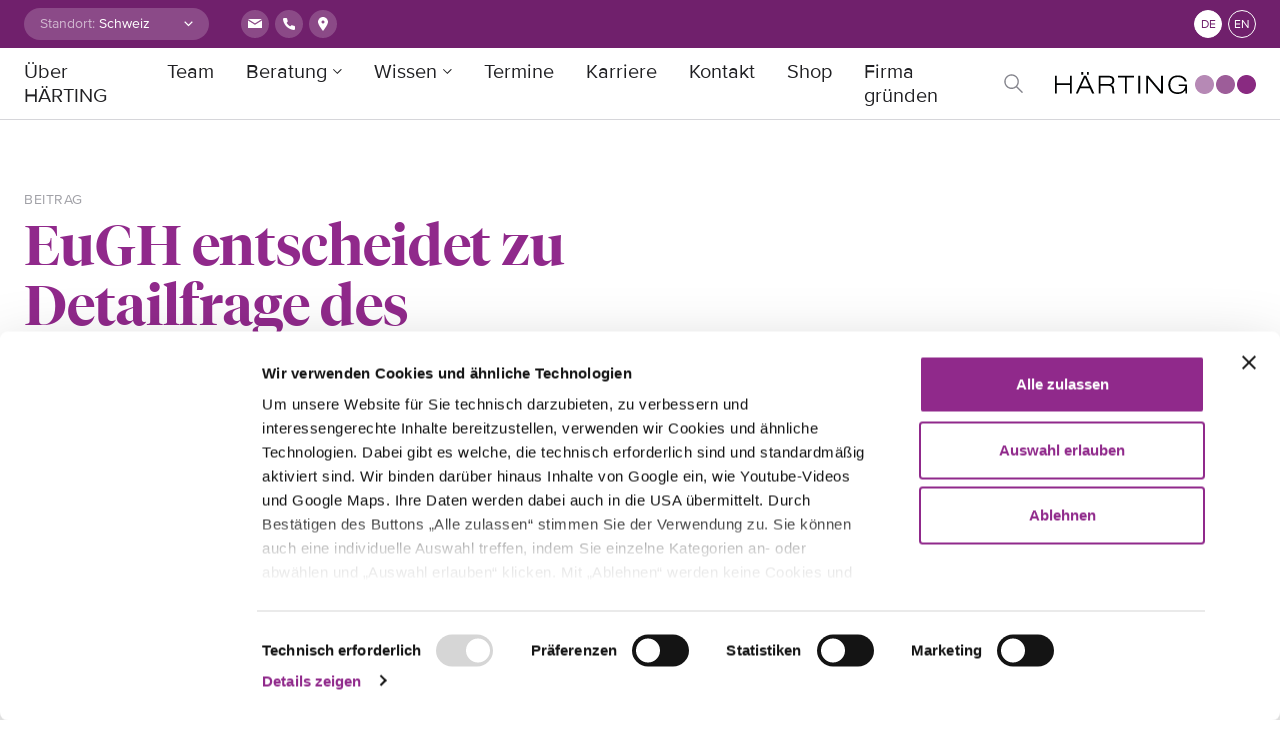

--- FILE ---
content_type: text/html; charset=UTF-8
request_url: https://haerting.ch/wissen/eugh-entscheidet-zu-detailfrage-des-datenschutzrechtlichen-auskunftsanspruch-folgen-auch-fuer-proaktive-informationspflichten/
body_size: 15944
content:
<!doctype html>
<html lang="de">
  <head>
    <meta charset="utf-8">
    <meta name="viewport" content="width=device-width, initial-scale=1">
    <script type="text/javascript" data-cookieconsent="ignore">
	window.dataLayer = window.dataLayer || [];

	function gtag() {
		dataLayer.push(arguments);
	}

	gtag("consent", "default", {
		ad_personalization: "denied",
		ad_storage: "denied",
		ad_user_data: "denied",
		analytics_storage: "denied",
		functionality_storage: "denied",
		personalization_storage: "denied",
		security_storage: "granted",
		wait_for_update: 500,
	});
	gtag("set", "ads_data_redaction", true);
	</script>
<script type="text/javascript"
		id="Cookiebot"
		src="https://consent.cookiebot.com/uc.js"
		data-implementation="wp"
		data-cbid="d0aea13f-429d-4a79-bb26-c961d1d5619c"
							data-blockingmode="auto"
	></script>
<title>EuGH entscheidet zu Detailfrage des datenschutzrechtlichen Auskunftsanspruch – Folgen auch für proaktive Informationspflichten? | HÄRTING Rechtsanwälte</title>
	<style>img:is([sizes="auto" i], [sizes^="auto," i]) { contain-intrinsic-size: 3000px 1500px }</style>
	
<!-- The SEO Framework von Sybre Waaijer -->
<link rel="canonical" href="https://haerting.ch/wissen/eugh-entscheidet-zu-detailfrage-des-datenschutzrechtlichen-auskunftsanspruch-folgen-auch-fuer-proaktive-informationspflichten/" />
<meta name="description" content="Das k&uuml;rzlich ergangene Urteil des EuGH behandelt eine bislang nicht abschlie&szlig;end gekl&auml;rte Frage im Zusammenhang mit der Erf&uuml;llung eines datenschutzrechtlichen&#8230;" />
<meta property="og:type" content="article" />
<meta property="og:locale" content="de_DE" />
<meta property="og:site_name" content="HÄRTING Rechtsanwälte" />
<meta property="og:title" content="EuGH entscheidet zu Detailfrage des datenschutzrechtlichen Auskunftsanspruch – Folgen auch für proaktive Informationspflichten? | HÄRTING Rechtsanwälte" />
<meta property="og:description" content="Das k&uuml;rzlich ergangene Urteil des EuGH behandelt eine bislang nicht abschlie&szlig;end gekl&auml;rte Frage im Zusammenhang mit der Erf&uuml;llung eines datenschutzrechtlichen Auskunftsanspruchs gem&auml;&szlig; Art. 15 DSGVO." />
<meta property="og:url" content="https://haerting.ch/wissen/eugh-entscheidet-zu-detailfrage-des-datenschutzrechtlichen-auskunftsanspruch-folgen-auch-fuer-proaktive-informationspflichten/" />
<meta property="og:image" content="https://haerting.ch/app/uploads/2023/01/230118_LH_EuGH-Entscheidung-1080-×-1080-px.png" />
<meta property="og:image:width" content="1080" />
<meta property="og:image:height" content="1080" />
<meta property="article:published_time" content="2023-01-18T13:10:46+00:00" />
<meta property="article:modified_time" content="2023-01-25T12:48:10+00:00" />
<meta name="twitter:card" content="summary_large_image" />
<meta name="twitter:title" content="EuGH entscheidet zu Detailfrage des datenschutzrechtlichen Auskunftsanspruch – Folgen auch für proaktive Informationspflichten? | HÄRTING Rechtsanwälte" />
<meta name="twitter:description" content="Das k&uuml;rzlich ergangene Urteil des EuGH behandelt eine bislang nicht abschlie&szlig;end gekl&auml;rte Frage im Zusammenhang mit der Erf&uuml;llung eines datenschutzrechtlichen Auskunftsanspruchs gem&auml;&szlig; Art. 15 DSGVO." />
<meta name="twitter:image" content="https://haerting.ch/app/uploads/2023/01/230118_LH_EuGH-Entscheidung-1080-×-1080-px.png" />
<script type="application/ld+json">{"@context":"https://schema.org","@graph":[{"@type":"WebSite","@id":"https://haerting.ch/#/schema/WebSite","url":"https://haerting.ch/","name":"HÄRTING Rechtsanwälte","inLanguage":"de","potentialAction":{"@type":"SearchAction","target":{"@type":"EntryPoint","urlTemplate":"https://haerting.ch/suche/{search_term_string}/"},"query-input":"required name=search_term_string"},"publisher":{"@type":"Organization","@id":"https://haerting.ch/#/schema/Organization","name":"HÄRTING Rechtsanwälte","url":"https://haerting.ch/"}},{"@type":"WebPage","@id":"https://haerting.ch/wissen/eugh-entscheidet-zu-detailfrage-des-datenschutzrechtlichen-auskunftsanspruch-folgen-auch-fuer-proaktive-informationspflichten/","url":"https://haerting.ch/wissen/eugh-entscheidet-zu-detailfrage-des-datenschutzrechtlichen-auskunftsanspruch-folgen-auch-fuer-proaktive-informationspflichten/","name":"EuGH entscheidet zu Detailfrage des datenschutzrechtlichen Auskunftsanspruch – Folgen auch für proaktive Informationspflichten? | HÄRTING Rechtsanwälte","description":"Das k&uuml;rzlich ergangene Urteil des EuGH behandelt eine bislang nicht abschlie&szlig;end gekl&auml;rte Frage im Zusammenhang mit der Erf&uuml;llung eines datenschutzrechtlichen&#8230;","inLanguage":"de","isPartOf":{"@id":"https://haerting.ch/#/schema/WebSite"},"breadcrumb":{"@type":"BreadcrumbList","@id":"https://haerting.ch/#/schema/BreadcrumbList","itemListElement":[{"@type":"ListItem","position":1,"item":"https://haerting.ch/","name":"HÄRTING Rechtsanwälte"},{"@type":"ListItem","position":2,"name":"EuGH entscheidet zu Detailfrage des datenschutzrechtlichen Auskunftsanspruch – Folgen auch für proaktive Informationspflichten?"}]},"potentialAction":{"@type":"ReadAction","target":"https://haerting.ch/wissen/eugh-entscheidet-zu-detailfrage-des-datenschutzrechtlichen-auskunftsanspruch-folgen-auch-fuer-proaktive-informationspflichten/"},"datePublished":"2023-01-18T13:10:46+00:00","dateModified":"2023-01-25T12:48:10+00:00"}]}</script>
<!-- / The SEO Framework von Sybre Waaijer | 3.02ms meta | 0.09ms boot -->

<link rel='dns-prefetch' href='//code.jquery.com' />
<link rel='dns-prefetch' href='//www.googletagmanager.com' />
<style id='safe-svg-svg-icon-style-inline-css'>
.safe-svg-cover{text-align:center}.safe-svg-cover .safe-svg-inside{display:inline-block;max-width:100%}.safe-svg-cover svg{fill:currentColor;height:100%;max-height:100%;max-width:100%;width:100%}

</style>
<link rel="stylesheet" href="https://haerting.ch/app/plugins/searchwp-live-ajax-search/assets/styles/style.min.css?ver=1.8.6"><style id='searchwp-live-search-inline-css'>
.searchwp-live-search-result .searchwp-live-search-result--title a {
  font-size: 16px;
}
.searchwp-live-search-result .searchwp-live-search-result--price {
  font-size: 14px;
}
.searchwp-live-search-result .searchwp-live-search-result--add-to-cart .button {
  font-size: 14px;
}

</style>
<link rel="stylesheet" href="https://haerting.ch/app/plugins/searchwp/assets/css/frontend/search-forms.css?ver=4.3.18"><link rel="stylesheet" href="https://haerting.ch/app/themes/haerting/public/css/app.bde5a8.css"><script src="https://code.jquery.com/jquery-3.5.1.min.js"></script><script id="sib-front-js-js-extra">
var sibErrMsg = {"invalidMail":"Please fill out valid email address","requiredField":"Please fill out required fields","invalidDateFormat":"Please fill out valid date format","invalidSMSFormat":"Please fill out valid phone number"};
var ajax_sib_front_object = {"ajax_url":"https:\/\/haerting.ch\/wp\/wp-admin\/admin-ajax.php","ajax_nonce":"55b0f05cce","flag_url":"https:\/\/haerting.ch\/app\/plugins\/mailin\/img\/flags\/"};
</script>
<script src="https://haerting.ch/app/plugins/mailin/js/mailin-front.js?ver=1734943146"></script><meta name="generator" content="Site Kit by Google 1.166.0" /><style>:root {
			--lazy-loader-animation-duration: 300ms;
		}
		  
		.lazyload {
	display: block;
}

.lazyload,
        .lazyloading {
			opacity: 0;
		}


		.lazyloaded {
			opacity: 1;
			transition: opacity 300ms;
			transition: opacity var(--lazy-loader-animation-duration);
		}</style><noscript><style>.lazyload { display: none; } .lazyload[class*="lazy-loader-background-element-"] { display: block; opacity: 1; }</style></noscript>            <script defer src="https://umami.zge.la/script.js" data-website-id="45dc0bc1-78f6-49a8-8257-2bb83ddfcf96"></script>
  </head>

  <body class="insight-template-default single single-insight postid-15438 wp-embed-responsive eugh-entscheidet-zu-detailfrage-des-datenschutzrechtlichen-auskunftsanspruch-folgen-auch-fuer-proaktive-informationspflichten topic topic--artandfashion">
        
    <div id="app">
      <a class="sr-only focus:not-sr-only" href="#main">
  Direkt zum Inhalt wechseln
</a>

<header class="global-header">
  <div class="global-header__container">
    <div class="left">
      <form action="#">
        <div class="location-selector">
          <label for="location-selector">Standort:</label>
          <div>
            <select name="location" id="location-selector" onchange="window.location.href=this.value;">
              <option value="https://haerting.ch">Schweiz</option><option value="https://haerting.de/wissen/eugh-entscheidet-zu-detailfrage-des-datenschutzrechtlichen-auskunftsanspruch-folgen-auch-fuer-proaktive-informationspflichten/">Deutschland</option>
            </select>
          </div>
        </div>
      </form>
      <div class="contact">
        <a href="mailto:office@haerting.ch" class="contact__icon" target="_blank"><svg class="email" width="20" height="20" viewBox="0 0 20 20" fill="none" xmlns="http://www.w3.org/2000/svg">
<rect width="20" height="20" fill="white"/>
<path d="M16.9766 5H3.01512L9.95422 9.36297L16.9766 5Z" fill="#90298B"/>
<path d="M3 6.46705V14H17V6.45709L9.95027 10.837L3 6.46705Z" fill="#90298B"/>
</svg></a>
        <a href="tel:+41417102850" class="contact__icon" target="_blank"><svg class="phone" width="20" height="20" viewBox="0 0 20 20" fill="none" xmlns="http://www.w3.org/2000/svg">
<path d="M15.9996 12.9843V14.7908C16.0003 14.9585 15.9659 15.1245 15.8986 15.2781C15.8313 15.4318 15.7325 15.5697 15.6087 15.6831C15.4849 15.7965 15.3387 15.8828 15.1795 15.9365C15.0203 15.9903 14.8517 16.0102 14.6843 15.9951C12.8277 15.7938 11.0443 15.1606 9.47734 14.1465C8.01953 13.222 6.78356 11.9884 5.8572 10.5335C4.83752 8.96259 4.20294 7.17405 4.0049 5.31277C3.98982 5.14625 4.00965 4.97843 4.06312 4.81998C4.11659 4.66153 4.20254 4.51592 4.31548 4.39244C4.42843 4.26896 4.5659 4.1703 4.71915 4.10274C4.87239 4.03519 5.03805 4.00022 5.20558 4.00006H7.01565C7.30846 3.99718 7.59233 4.10067 7.81435 4.29122C8.03636 4.48178 8.18138 4.74641 8.22236 5.03578C8.29876 5.61389 8.44044 6.18152 8.64471 6.72785C8.72589 6.94338 8.74346 7.17761 8.69534 7.4028C8.64721 7.62799 8.53542 7.83469 8.3732 7.99841L7.60694 8.76315C8.46585 10.2707 9.71655 11.5189 11.2271 12.3761L11.9933 11.6114C12.1574 11.4495 12.3645 11.3379 12.5901 11.2899C12.8158 11.2419 13.0505 11.2594 13.2664 11.3404C13.8138 11.5443 14.3826 11.6857 14.9619 11.7619C15.2549 11.8032 15.5226 11.9505 15.714 12.1759C15.9053 12.4013 16.007 12.689 15.9996 12.9843Z" fill="white"/>
</svg></a>
        <a href="https://www.google.com/maps?daddr=47.1761183,8.512043400000039" class="contact__icon" target="_blank" rel="noopener"><svg class="marker" width="20" height="20" viewBox="0 0 20 20" fill="none" xmlns="http://www.w3.org/2000/svg">
<rect width="20" height="20" fill="white"/>
<path fill-rule="evenodd" clip-rule="evenodd" d="M15 8.02273C15 10.7967 10 17 10 17C10 17 5 10.7967 5 8.02273C5 5.24875 7.23858 3 10 3C12.7614 3 15 5.24875 15 8.02273ZM11.5 8C11.5 8.82843 10.8284 9.5 10 9.5C9.17157 9.5 8.5 8.82843 8.5 8C8.5 7.17157 9.17157 6.5 10 6.5C10.8284 6.5 11.5 7.17157 11.5 8Z" fill="#90298B"/>
</svg></a>
      </div>
    </div>
    <div class="right">
      <nav class="languages">
        <ul>
          	<li class="lang-item lang-item-9 lang-item-de current-lang lang-item-first"><a lang="de-DE" hreflang="de-DE" href="https://haerting.ch/wissen/eugh-entscheidet-zu-detailfrage-des-datenschutzrechtlichen-auskunftsanspruch-folgen-auch-fuer-proaktive-informationspflichten/" aria-current="true">de</a></li>
	<li class="lang-item lang-item-2 lang-item-en no-translation"><a lang="en-GB" hreflang="en-GB" href="https://haerting.ch/en/">en</a></li>

        </ul>
      </nav>
    </div>
  </div>
</header>

<header class="header">
  <div class="header__container">
      <nav class="header__navbar navbar-expand-lg">
        <button class="header__toggler navbar-toggler collapsed" type="button" data-toggle="collapse" data-target="#navbarSupportedContent" aria-controls="navbarSupportedContent" aria-expanded="false" aria-label="Toggle navigation"></button>

        <div class="header__logo navbar-brand">
          <a class="header__logo-link" href="https://haerting.ch/">
            <svg class="HÄRTING Rechtsanwälte" width="201" height="22" viewBox="0 0 201 22" fill="none" xmlns="http://www.w3.org/2000/svg">
<path fill-rule="evenodd" clip-rule="evenodd" d="M159 12.5C159 17.7442 154.744 22 149.5 22C144.256 22 140 17.7442 140 12.5C140 7.25585 144.256 3 149.5 3C154.744 3 159 7.25585 159 12.5Z" fill="#B689B5"/>
<path fill-rule="evenodd" clip-rule="evenodd" d="M180 12.5C180 17.7442 175.744 22 170.5 22C165.256 22 161 17.7442 161 12.5C161 7.25585 165.256 3 170.5 3C175.744 3 180 7.25585 180 12.5Z" fill="#9D5D99"/>
<path fill-rule="evenodd" clip-rule="evenodd" d="M201 12.5C201 17.7442 196.744 22 191.5 22C186.256 22 182 17.7442 182 12.5C182 7.25585 186.256 3 191.5 3C196.744 3 201 7.25585 201 12.5Z" fill="#892A81"/>
<path fill-rule="evenodd" clip-rule="evenodd" d="M130.306 18.2021H130.257C128.413 20.8074 126.291 22 122.754 22C116.64 22 113.306 18.2263 113.306 12.689C113.306 7.32525 116.968 3.37615 122.955 3.37615C127.982 3.37615 131.191 6.15694 131.672 9.43604H129.649C128.918 6.43129 126.188 5.06515 122.955 5.06515C118.03 5.06515 115.326 8.01951 115.326 12.689C115.326 17.4574 117.802 20.3129 122.602 20.3129C128.009 20.3129 129.725 17.282 130.282 14.1037H123.663V12.4147H132V21.554H130.561L130.306 18.2021ZM91.1847 3.82406H93.4327L106.04 18.971H106.089V3.82406H107.957V21.554H105.785L93.1042 6.40702H93.0529V21.554H91.1847V3.82406ZM83.2559 21.554H85.1261V3.82406H83.2559V21.554ZM69.9767 5.5112H62.9023V3.82406H78.9194V5.5112H71.845V21.554H69.9767V5.5112ZM45.5563 12.0675H53.4622C55.509 12.0675 57.3545 11.3229 57.3545 8.61673C57.3545 6.0095 55.3571 5.5112 53.6407 5.5112H45.5563V12.0675ZM43.6861 3.82406H53.5135C56.5703 3.82406 59.3747 4.89158 59.3747 8.61673C59.3747 10.5036 58.188 12.3904 55.8375 12.913V12.9615C58.3893 13.359 58.919 14.9734 59.0462 17.8792C59.0975 18.9971 59.2474 21.1564 59.6784 21.554H57.6564C57.3279 21.1826 57.2026 19.8668 57.176 17.9296C57.1266 14.7998 55.9134 13.7565 52.8072 13.7565H45.5563V21.554H43.6861V3.82406ZM31.998 2.7304H33.8682V0H31.998V2.7304ZM26.2887 2.7304H28.157V0H26.2887V2.7304ZM30.0538 5.6605L26.0362 14.4769H34.0201L30.0538 5.6605ZM34.7776 16.1659H25.2787L22.8294 21.554H20.8073L28.9924 3.82406H31.1645L39.3496 21.554H37.1775L34.7776 16.1659ZM0 3.82406H1.87017V11.3229H14.9063V3.82406H16.7746V21.554H14.9063V13.0119H1.87017V21.554H0V3.82406Z" fill="#010202"/>
</svg>          </a>
        </div>

        <div class="header__nav collapse navbar-collapse" id="navbarSupportedContent">
                      <ul id="menu-primary-navigation-deutsch" class="navigation"><li class="menu-item menu-item-type-post_type menu-item-object-page menu-item-11846 menu-ueber-haerting"><a href="https://haerting.ch/ueber-haerting/" class="nav-link">Über HÄRTING</a></li>
<li class="menu-item menu-item-type-post_type menu-item-object-page menu-item-4651 menu-team"><a href="https://haerting.ch/team/" class="nav-link">Team</a></li>
<li class="multiple menu-item menu-item-type-custom menu-item-object-custom menu-item-has-children menu-item-4595 menu-beratung"><a href="#" data-display="static" data-toggle="dropdown" aria-haspopup="true" aria-expanded="false" class="dropdown-toggle" id="menu-item-dropdown-4595">Beratung</a>
<div class="sub-menu dropdown-menu"><div class="sub-menu__wrapper"><div class="sub-menu__container"><div class="sub-menu__row"><div class="sub-menu__content"><span class="sub-menu__title">Beratung</span><p>Wir beraten und vertreten unsere Mandanten in allen Fragen rund um IP, IT, und Datenschutz und allen hiermit zusammenhängenden Themen und Rechtsgebieten.</p></div><ul class="sub-menu__list menu-depth-1">
	<li class="menu-item menu-item-type-custom menu-item-object-custom menu-item-has-children menu-item-4599 menu-rechtsgebiete"><a href="#" class="dropdown-item">Rechtsgebiete</a>
	<ul class="sub-menu__list menu-depth-2">
		<li class="menu-item menu-item-type-post_type menu-item-object-expertise menu-item-5241 menu-arbeitsrecht"><a href="https://haerting.ch/expertise/arbeitsrecht/" class="dropdown-item">Arbeitsrecht</a></li>
		<li class="menu-item menu-item-type-post_type menu-item-object-expertise menu-item-5240 menu-datenschutzrecht"><a href="https://haerting.ch/expertise/datenschutzrecht/" class="dropdown-item">Datenschutzrecht</a></li>
		<li class="menu-item menu-item-type-post_type menu-item-object-expertise menu-item-5239 menu-gesellschaftsrecht"><a href="https://haerting.ch/expertise/gesellschaftsrecht/" class="dropdown-item">Gesellschaftsrecht</a></li>
		<li class="menu-item menu-item-type-post_type menu-item-object-expertise menu-item-17072 menu-geistiges-eigentum-ip"><a href="https://haerting.ch/expertise/geistiges-eigentum/" class="dropdown-item">Geistiges Eigentum | IP</a></li>
		<li class="menu-item menu-item-type-post_type menu-item-object-expertise menu-item-5242 menu-it-recht"><a href="https://haerting.ch/expertise/it-recht/" class="dropdown-item">IT-Recht</a></li>
		<li class="menu-item menu-item-type-post_type menu-item-object-expertise menu-item-11815 menu-kommunikations-und-medienrecht"><a href="https://haerting.ch/expertise/kommunikations-und-medienrecht/" class="dropdown-item">Kommunikations- und Medienrecht</a></li>
		<li class="menu-item menu-item-type-post_type menu-item-object-expertise menu-item-11875 menu-notariat"><a href="https://haerting.ch/expertise/notariat/" class="dropdown-item">Notariat</a></li>
		<li class="menu-item menu-item-type-post_type menu-item-object-expertise menu-item-5208 menu-prozessrecht"><a href="https://haerting.ch/expertise/prozessrecht/" class="dropdown-item">Prozessrecht</a></li>
		<li class="menu-item menu-item-type-post_type menu-item-object-expertise menu-item-5234 menu-wettbewerbsrecht"><a href="https://haerting.ch/expertise/wettbewerbsrecht/" class="dropdown-item">Wettbewerbsrecht</a></li>

	</ul>
</li>
	<li class="menu-item menu-item-type-custom menu-item-object-custom menu-item-has-children menu-item-4598 menu-themen"><a href="#" class="dropdown-item">Themen</a>
	<ul class="sub-menu__list menu-depth-2">
		<li class="menu-item menu-item-type-post_type menu-item-object-expertise menu-item-5213 menu-beschaeftigtendatenschutz"><a href="https://haerting.ch/expertise/beschaeftigtendatenschutz/" class="dropdown-item">Beschäftigtendatenschutz</a></li>
		<li class="menu-item menu-item-type-post_type menu-item-object-expertise menu-item-6317 menu-data-compliance"><a href="https://haerting.ch/expertise/data-compliance/" class="dropdown-item">Data-Compliance</a></li>
		<li class="menu-item menu-item-type-post_type menu-item-object-expertise menu-item-5214 menu-e-commerce"><a href="https://haerting.ch/expertise/e-commerce/" class="dropdown-item">E-Commerce</a></li>
		<li class="menu-item menu-item-type-post_type menu-item-object-expertise menu-item-7513 menu-entertainment"><a href="https://haerting.ch/expertise/entertainment/" class="dropdown-item">Entertainment</a></li>
		<li class="menu-item menu-item-type-custom menu-item-object-custom menu-item-17205 menu-gaming-e-sport"><a href="https://haerting.ch/expertise/gaming-e-sport/" class="dropdown-item">Gaming &#038; E-Sport</a></li>
		<li class="menu-item menu-item-type-post_type menu-item-object-expertise menu-item-6343 menu-gerichtsverfahren"><a href="https://haerting.ch/expertise/gerichtsverfahren/" class="dropdown-item">Gerichtsverfahren</a></li>
		<li class="menu-item menu-item-type-post_type menu-item-object-expertise menu-item-5215 menu-it-projekte"><a href="https://haerting.ch/expertise/it-projekte/" class="dropdown-item">IT-Projekte</a></li>
		<li class="menu-item menu-item-type-post_type menu-item-object-expertise menu-item-5211 menu-it-sicherheit"><a href="https://haerting.ch/expertise/it-sicherheit/" class="dropdown-item">IT-Sicherheit</a></li>
		<li class="menu-item menu-item-type-custom menu-item-object-custom menu-item-17204 menu-kuenstliche-intelligenz"><a href="https://haerting.ch/expertise/kuenstliche-intelligenz/" class="dropdown-item">Künstliche Intelligenz</a></li>
		<li class="menu-item menu-item-type-custom menu-item-object-custom menu-item-17243 menu-kunst-mode"><a href="https://haerting.ch/expertise/kunst-mode" class="dropdown-item">Kunst &#038; Mode</a></li>
		<li class="menu-item menu-item-type-post_type menu-item-object-expertise menu-item-5197 menu-marken-designs"><a href="https://haerting.ch/expertise/marken-designs/" class="dropdown-item">Marken &#038; Designs</a></li>
		<li class="menu-item menu-item-type-post_type menu-item-object-expertise menu-item-5223 menu-online-marketing"><a href="https://haerting.ch/expertise/online-marketing/" class="dropdown-item">Online-Marketing</a></li>
		<li class="menu-item menu-item-type-post_type menu-item-object-expertise menu-item-5237 menu-presse-medien"><a href="https://haerting.ch/expertise/presse-medien/" class="dropdown-item">Presse &#038; Medien</a></li>
		<li class="menu-item menu-item-type-post_type menu-item-object-expertise menu-item-4918 menu-sport-events"><a href="https://haerting.ch/expertise/sport-events/" class="dropdown-item">Sport &#038; Events</a></li>
		<li class="menu-item menu-item-type-post_type menu-item-object-expertise menu-item-17073 menu-ip-transactions"><a href="https://haerting.ch/expertise/ip-transactions/" class="dropdown-item">IP-Transactions</a></li>
		<li class="menu-item menu-item-type-post_type menu-item-object-expertise menu-item-6833 menu-werbung-vertrieb"><a href="https://haerting.ch/expertise/werbung-vertrieb/" class="dropdown-item">Werbung &#038; Vertrieb</a></li>

	</ul>
</li>

</ul></div></div></div></div>
</li>
<li class="multiple menu-item menu-item-type-custom menu-item-object-custom menu-item-has-children menu-item-4596 menu-wissen"><a href="#" data-display="static" data-toggle="dropdown" aria-haspopup="true" aria-expanded="false" class="dropdown-toggle" id="menu-item-dropdown-4596">Wissen</a>
<div class="sub-menu dropdown-menu"><div class="sub-menu__wrapper"><div class="sub-menu__container"><div class="sub-menu__row"><div class="sub-menu__content"><span class="sub-menu__title">Wissen</span><p>Unser Wissen und Insights zu aktuellen Themen, Diskussionen und Entwicklungen rund um Recht, Technologie und Medien. </p></div><ul class="sub-menu__list menu-depth-1">
	<li class="menu-item menu-item-type-custom menu-item-object-custom menu-item-has-children menu-item-4906 menu-themen"><a href="#" class="dropdown-item">Themen</a>
	<ul class="sub-menu__list menu-depth-2">
		<li class="menu-item menu-item-type-custom menu-item-object-custom menu-item-4863 menu-alle"><a href="/wissen/" class="dropdown-item">Alle</a></li>
		<li class="menu-item menu-item-type-custom menu-item-object-custom menu-item-6586 menu-beschaeftigtendatenschutz"><a href="/wissen/?_insights_topic=beschaeftigtendatenschutz" class="dropdown-item">Beschäftigtendatenschutz</a></li>
		<li class="menu-item menu-item-type-custom menu-item-object-custom menu-item-4898 menu-data-compliance"><a href="/wissen/?_insights_topic=data-compliance" class="dropdown-item">Data Compliance</a></li>
		<li class="menu-item menu-item-type-custom menu-item-object-custom menu-item-4899 menu-e-commerce"><a href="/wissen/?_insights_topic=e-commerce" class="dropdown-item">E-Commerce</a></li>
		<li class="menu-item menu-item-type-custom menu-item-object-custom menu-item-7516 menu-entertainment"><a href="https://hartingrechtsanwaltechtemp.kinsta.cloud/wissen/?_insights_topic=entertainment" class="dropdown-item">Entertainment</a></li>
		<li class="menu-item menu-item-type-custom menu-item-object-custom menu-item-5212 menu-gerichtsverfahren"><a href="/wissen/?_insights_topic=gerichtsverfahren" class="dropdown-item">Gerichtsverfahren</a></li>
		<li class="menu-item menu-item-type-custom menu-item-object-custom menu-item-4902 menu-it-projekte"><a href="/wissen/?_insights_topic=it-projekte" class="dropdown-item">IT-Projekte</a></li>
		<li class="menu-item menu-item-type-custom menu-item-object-custom menu-item-4905 menu-it-sicherheit"><a href="/wissen/?_insights_topic=it-sicherheit" class="dropdown-item">IT-Sicherheit</a></li>
		<li class="menu-item menu-item-type-custom menu-item-object-custom menu-item-16364 menu-kuenstliche-intelligenz"><a href="https://haerting.ch/wissen/?_insights_topic=ki" class="dropdown-item">Künstliche Intelligenz</a></li>
		<li class="menu-item menu-item-type-custom menu-item-object-custom menu-item-4897 menu-marken-designs"><a href="/wissen/?_insights_topic=marken-designs" class="dropdown-item">Marken &#038; Designs</a></li>
		<li class="menu-item menu-item-type-custom menu-item-object-custom menu-item-4900 menu-online-marketing"><a href="/wissen/?_insights_topic=online-marketing" class="dropdown-item">Online-Marketing</a></li>
		<li class="menu-item menu-item-type-custom menu-item-object-custom menu-item-6589 menu-presse-medien"><a href="/wissen/?_insights_topic=presse-medien" class="dropdown-item">Presse &#038; Medien</a></li>
		<li class="menu-item menu-item-type-custom menu-item-object-custom menu-item-6588 menu-sport-events"><a href="/wissen/?_insights_topic=sport-events" class="dropdown-item">Sport &#038; Events</a></li>
		<li class="menu-item menu-item-type-custom menu-item-object-custom menu-item-6587 menu-tech-transactions"><a href="/wissen/?_insights_topic=tech-transactions" class="dropdown-item">Tech Transactions</a></li>
		<li class="menu-item menu-item-type-custom menu-item-object-custom menu-item-4901 menu-werbung-vertrieb"><a href="/wissen/?_insights_topic=werbung-vertrieb" class="dropdown-item">Werbung &#038; Vertrieb</a></li>

	</ul>
</li>
	<li class="menu-item menu-item-type-custom menu-item-object-custom menu-item-has-children menu-item-4909 menu-medientypen"><a href="#" class="dropdown-item">Medientypen</a>
	<ul class="sub-menu__list menu-depth-2">
		<li class="menu-item menu-item-type-custom menu-item-object-custom menu-item-4908 menu-beitraege"><a href="/wissen/?_insights_media_type=beitrag" class="dropdown-item">Beiträge</a></li>
		<li class="menu-item menu-item-type-custom menu-item-object-custom menu-item-4914 menu-papers"><a href="/wissen/?_insights_media_type=paper" class="dropdown-item">Papers</a></li>
		<li class="menu-item menu-item-type-post_type menu-item-object-page menu-item-7369 menu-podcasts"><a href="https://haerting.ch/podcast/" class="dropdown-item">Podcasts</a></li>
		<li class="menu-item menu-item-type-custom menu-item-object-custom menu-item-4913 menu-publikationen"><a href="/wissen/?_insights_media_type=publikation" class="dropdown-item">Publikationen</a></li>
		<li class="menu-item menu-item-type-custom menu-item-object-custom menu-item-4911 menu-vortraege"><a href="/wissen/?_insights_media_type=vortrag" class="dropdown-item">Vorträge</a></li>
		<li class="menu-item menu-item-type-custom menu-item-object-custom menu-item-4910 menu-webinare"><a href="/wissen/?_insights_media_type=webinar" class="dropdown-item">Webinare</a></li>

	</ul>
</li>

</ul></div></div></div></div>
</li>
<li class="menu-item menu-item-type-post_type menu-item-object-page menu-item-6927 menu-termine"><a href="https://haerting.ch/termine/" class="nav-link">Termine</a></li>
<li class="menu-item menu-item-type-post_type menu-item-object-page menu-item-6843 menu-karriere"><a href="https://haerting.ch/career/" class="nav-link">Karriere</a></li>
<li class="menu-item menu-item-type-post_type menu-item-object-page menu-item-4594 menu-kontakt"><a href="https://haerting.ch/kontakt/" class="nav-link">Kontakt</a></li>
<li class="menu-item menu-item-type-custom menu-item-object-custom menu-item-12450 menu-shop"><a href="http://shop.haerting.ch/" class="nav-link">Shop</a></li>
<li class="menu-item menu-item-type-post_type menu-item-object-page menu-item-13236 menu-firma-gruenden"><a href="https://haerting.ch/firma-gruenden-ag-gmbh/" class="nav-link">Firma gründen</a></li>
</ul>
            <span id="searchicon">
              Search
            </span>
            <span class="invisible pll__show-all">
              Alle anzeigen
            </span>
                    <div class="contact">
            <div class="social-media social-media--default social-media--big">
              <a href="tel:+41417102850" class="social-media__icon" target="_blank"><svg class="phone" width="20" height="20" viewBox="0 0 20 20" fill="none" xmlns="http://www.w3.org/2000/svg">
<path d="M15.9996 12.9843V14.7908C16.0003 14.9585 15.9659 15.1245 15.8986 15.2781C15.8313 15.4318 15.7325 15.5697 15.6087 15.6831C15.4849 15.7965 15.3387 15.8828 15.1795 15.9365C15.0203 15.9903 14.8517 16.0102 14.6843 15.9951C12.8277 15.7938 11.0443 15.1606 9.47734 14.1465C8.01953 13.222 6.78356 11.9884 5.8572 10.5335C4.83752 8.96259 4.20294 7.17405 4.0049 5.31277C3.98982 5.14625 4.00965 4.97843 4.06312 4.81998C4.11659 4.66153 4.20254 4.51592 4.31548 4.39244C4.42843 4.26896 4.5659 4.1703 4.71915 4.10274C4.87239 4.03519 5.03805 4.00022 5.20558 4.00006H7.01565C7.30846 3.99718 7.59233 4.10067 7.81435 4.29122C8.03636 4.48178 8.18138 4.74641 8.22236 5.03578C8.29876 5.61389 8.44044 6.18152 8.64471 6.72785C8.72589 6.94338 8.74346 7.17761 8.69534 7.4028C8.64721 7.62799 8.53542 7.83469 8.3732 7.99841L7.60694 8.76315C8.46585 10.2707 9.71655 11.5189 11.2271 12.3761L11.9933 11.6114C12.1574 11.4495 12.3645 11.3379 12.5901 11.2899C12.8158 11.2419 13.0505 11.2594 13.2664 11.3404C13.8138 11.5443 14.3826 11.6857 14.9619 11.7619C15.2549 11.8032 15.5226 11.9505 15.714 12.1759C15.9053 12.4013 16.007 12.689 15.9996 12.9843Z" fill="white"/>
</svg></a>
              <a href="mailto:office@haerting.ch" class="social-media__icon" target="_blank"><svg class="email" width="20" height="20" viewBox="0 0 20 20" fill="none" xmlns="http://www.w3.org/2000/svg">
<rect width="20" height="20" fill="white"/>
<path d="M16.9766 5H3.01512L9.95422 9.36297L16.9766 5Z" fill="#90298B"/>
<path d="M3 6.46705V14H17V6.45709L9.95027 10.837L3 6.46705Z" fill="#90298B"/>
</svg></a>
              <a href="https://www.google.com/maps?daddr=47.1761183,8.512043400000039" class="social-media__icon" target="_blank" rel="noopener"><svg class="marker" width="20" height="20" viewBox="0 0 20 20" fill="none" xmlns="http://www.w3.org/2000/svg">
<rect width="20" height="20" fill="white"/>
<path fill-rule="evenodd" clip-rule="evenodd" d="M15 8.02273C15 10.7967 10 17 10 17C10 17 5 10.7967 5 8.02273C5 5.24875 7.23858 3 10 3C12.7614 3 15 5.24875 15 8.02273ZM11.5 8C11.5 8.82843 10.8284 9.5 10 9.5C9.17157 9.5 8.5 8.82843 8.5 8C8.5 7.17157 9.17157 6.5 10 6.5C10.8284 6.5 11.5 7.17157 11.5 8Z" fill="#90298B"/>
</svg></a>
            </div>
          </div>
        </div>
      </nav>
  </div>

  <div class="searchform">
    <div class="searchform__container">
      <form role="search" method="get" class="search-form" action="https://haerting.ch/">
				<label>
					<span class="screen-reader-text">Suche nach:</span>
					<input type="search" class="search-field" placeholder="Suchen …" value="" name="s" data-swplive="true" data-swpengine="default" data-swpconfig="default" />
				</label>
				<input type="submit" class="search-submit" value="Suchen" />
			</form>
    </div>
  </div>
</header>


  <main id="main" class="main">
    
   
    <header class="
  page-header
  page-header--single   page-header--background ">
  
  <div class="page-header__container">
    <div class="page-header__row">

      <div class="page-header__content">
                  <span class="page-header__prefix">Beitrag</span>
        
        <h1 class="
          page-header__title

                      page-header__title--4xlarge
                    "
        >
          EuGH entscheidet zu Detailfrage des datenschutzrechtlichen Auskunftsanspruch – Folgen auch für proaktive Informationspflichten?
        </h1>
        
        
        
        
                  <div class="page-header__terms">
            
            
            <a
  class="button  button--term "
  href="https://haerting.ch/expertise/datenschutzrecht/"
  target="_self"
  >
    <span>Datenschutzrecht</span>
</a>
<a
  class="button  button--term "
  href="https://haerting.ch/expertise/data-compliance/"
  target="_self"
  >
    <span>Data-Compliance</span>
</a>
          </div>
        
              </div>

              <div class="page-header__portrait">
                  </div>
      
    </div>

  </div>
</header>

    <article class="article">
  <div class="article__container">
    <div class="article__row">

      <section class="article__section">

                  <div class="article__lead">
            <p>Der EuGH hat mit <a href="https://curia.europa.eu/juris/document/document.jsf?text=&amp;docid=260543&amp;pageIndex=0&amp;doclang=DE&amp;mode=req&amp;dir=&amp;occ=first&amp;part=1">Urteil vom 12.01.2023 &#8211; Rs. C-154/21</a> entschieden, dass bei einem Auskunftsgesuch nach Art. 15 DSGVO konkrete Angaben über den bzw. die Empfänger der personenbezogenen Daten des Betroffenen gemacht werden müssen. Es reicht damit nicht (mehr) aus, die Kategorie des Empfängers, etwa nur die Branchenzugehörigkeit, zu beauskunften. Der Betroffene hat einen Anspruch auf Offenlegung der konkreten Identität des Empfängers.</p>

          </div>
        
                  <time class="article__date" datetime="2023-01-18T13:10:46+00:00">18. Januar 2023</time>
        
        <div class="article__content">
                      <p>Das kürzlich ergangene Urteil des EuGH behandelt eine bislang nicht abschließend geklärte Frage im Zusammenhang mit der Erfüllung eines datenschutzrechtlichen Auskunftsanspruchs gemäß Art. 15 DSGVO. Art. 15 DSGVO gewährt Betroffenen im Sinne der DSGVO einen Anspruch auf Auskunft hinsichtlich Art und Umfang der Verarbeitung von sie betreffenden personenbezogenen Daten. Der Anspruch umfasst neben der Information darüber, ob überhaupt Daten des Betroffenen verarbeitet werden, zahlreiche weitere in Art. 15 Abs. 1 lit. a) – h) DSGVO aufgelistete Aspekte der Verarbeitung, u.a. zu den Zwecken der Verarbeitung, Aufbewahrungsfristen oder den – hier streitgegenständlichen – Empfängern, an die Daten offengelegt werden. Die weiteren Absätze von Art. 15 DSGVO betreffen das Recht zur Mitteilung über geeigneter Garantien im Falle eines Drittstaatentransfers und das Recht auf Erhalt einer Kopie. Auch das Recht auf Erhalt einer Kopie ist derzeit Gegenstand mehrerer am EuGH anhängiger Vorlageverfahren.</p>
<h3><strong>Sachverhalt</strong></h3>
<p>Der Kläger ist Kunde der beklagten Österreichischen Post und verlangte 2019 von dieser Auskunft unter anderem nach Art. 15 Abs. 1 lit. c) DSGVO zu den konkreten Empfängern, denen die Österreichische Post seine personenbezogenen Daten offenlegte.</p>
<p>Der Streit bezog sich nicht auf die Frage, <em>ob</em> eine Auskunft erteilt werden soll, sondern <em>wie</em> konkret diese erfolgen muss. Die Österreichische Post teilte dem Kunden zunächst nur die Empfängerkategorien mit, statt der konkreten Benennung der Empfänger seiner personenbezogenen Daten. Im weiteren Verlauf wurde die Beklagte konkreter und teilte jedenfalls die Branchenzugehörigkeit der Empfänger mit. Sie berief sich dabei auf den Wortlaut von Art. 15 Abs. 1 lit. c) DSGVO, wonach die „Empfänger oder Kategorien von Empfängern“ genannt werden müssten.</p>
<p>Auch mit dieser Auskunft gab sich der Kunde nicht zufrieden, das Verfahren wanderte vor den obersten Österreichischen Gerichtshof (OGH). Der OGH wertete den Wortlaut von Art. 15 Abs. 1 lit. c) DSGVO als nicht hinreichend klar und legte dem EuGH folgende Frage zur Klärung vor:</p>
<p><strong>Ist Art. </strong><a href="https://dejure.org/gesetze/DSGVO/15.html"><strong>15</strong></a><strong> Abs. 1 lit. c DSGVO dahin gehend auszulegen, dass sich der Anspruch auf die Auskunft über Empfängerkategorien beschränkt, wenn konkrete Empfänger bei geplanten Offenlegungen noch nicht feststehen, der Auskunftsanspruch sich aber zwingend auch auf Empfänger dieser Offenlegungen erstrecken muss, wenn Daten bereits offengelegt worden sind?</strong></p>
<p>&nbsp;</p>
<h3><strong>Entscheidungsgründe</strong></h3>
<p>Der EuGH stellte fest, dass die Varianten „Empfänger“ und „Kategorien von Empfängern“ zunächst gleichrangig zu lesen seien. Anhand des Wortlauts der Norm habe der Betroffene keinen vorrangigen Anspruch auf die Nennung konkreter Empfänger. Eine systematische Auslegung im Lichte der weiteren Betroffenenrechte, wie beispielsweise dem Recht auf Löschung nach Art. 17 DSGVO, und unter Heranziehung der Erwägungsgründe 10 und 63 Satz 3 DSGVO, führe jedoch zu dem Schluss, dass eine Nennung der konkreten, individuellen Empfänger notwendig sei. Weitere Betroffenenrechte könnten ohne eine konkrete Nennung nicht effektiv ausgeübt werden. Ausnahmen griffen nur, wenn der Verantwortliche keinen konkreten Empfänger identifizieren könne.</p>
<p>&nbsp;</p>
<h3><strong>Bedeutung für die Praxis – Auswirkungen auch auf Informationspflichten? </strong></h3>
<p>Hinsichtlich des Auskunftsanspruchs nach Art. 15 Abs. 1 lit. c) DSGVO ist das Urteil fortan maßgeblich. Verantwortliche, die schon bislang im Rahmen der Erfüllung eines datenschutzrechtlichen Auskunftsersuchens die konkreten Empfänger der Daten benannt haben, können sich in dem Urteil bestätigt sehen. Für die Praxis ist die mit dem Urteil verbundene Aussage nicht furchtbar neu. Überraschend ist die Entscheidung des EuGH in keinem Fall.</p>
<p>Interessanter als die durch den EuGH zu entscheidende Frage zum datenschutzrechtlichen Auskunftsanspruch scheint vielmehr, ob aus dem Urteil auch Hinweise zu Art und Umfang der zu vermittelnden Informationen nach Art. 13 und 14 DSGVO abgeleitet werden können. Konkret stellt sich die Frage, ob und wenn ja, wie sich das Urteil des EuGH auf die gemäß Art. 13 Abs. 1 lit. e) bzw. Art. 14 Abs. 1 lit. e) DSGVO zu erfüllende Informationspflicht hinsichtlich der Empfänger bzw. Empfängerkategorien auswirkt.</p>
<p>Das Fazit scheint hier eindeutig: Eine spiegelbildliche Übertragung der Aussagen des Urteils zur Auskunftspflicht auch auf die datenschutzrechtlichen Informationspflichten ist <u>nicht</u> angezeigt.</p>
<p>Zwar verpflichten Art. 13 Abs. 1 lit. e) und Art. 14 Abs. 1 lit. e) DSGVO auch zu der Nennung von „Empfängern oder Kategorien von Empfängern“ personenbezogener Daten. Die beiden Regelungen zur Informations- bzw. Auskunftspflicht haben jedoch unterschiedliche Zwecke und – vor allem – unterschiedliche Zeitpunkte im Blick: Während es im Zusammenhang mit den nach Art. 13 und 14 DSGVO zu erteilenden Informationen um eine eigenständige, proaktive Pflicht geht, die bei Beginn der Datenverarbeitung erfüllt werden muss, d.h. zu einem Zeitpunkt, zu dem im Zweifel noch gar nicht genau feststeht, an welche konkreten Empfänger (Dritte oder Auftragsverarbeiter) Daten weitergegeben werden, sind Auskünfte im Sinne von Art. 15 DSGVO stets reaktiv, auf eine gezielte Nachfrage eines Betroffenen hin zu erteilen. Im Zeitpunkt eines Auskunftsersuchens sind dem Verantwortlichen jedoch alle Empfänger der Daten bekannt. (Zumindest sollte dem so sein.) Der EuGH zieht wohl auch deshalb Art. 13 Abs. 1 lit. e) und Art. 14 Abs. 1 lit. e) DSGVO nicht in einer Weise heran, die eine Art. 15 Abs. 1 lit. c) DSGVO vergleichbare Auslegung naheliegen würde. Das Urteil zitiert vielmehr die <a href="https://curia.europa.eu/juris/document/document.jsf?text=&amp;docid=260543&amp;pageIndex=0&amp;doclang=DE&amp;mode=req&amp;dir=&amp;occ=first&amp;part=1">Schlussanträge des Generalanwalts</a>, dort Rn. 21, dahingehend, wonach Art. 15 DSGVO einer anderen Logik unterliege als Art. 13, 14 DSGVO. Die Rechte der betroffenen Person werden hierdurch auch nicht ungebührlich beeinträchtigt: Eine abstrakte Nennung von Empfängerkategorien in der Datenschutzinformation hindert die betroffene Person nicht in der Durchsetzung ihrer Rechte. Insbesondere jetzt, da die Pflicht zu einer konkreten Nennung der Empfänger bei gezielten Auskunftsgesuchen nicht mehr wegzudiskutieren ist, hat es die betroffene Person selbst in der Hand, umfassende Transparenz herzustellen.</p>
<p>&nbsp;</p>
<h3><strong>Zusammenfassung:</strong></h3>
<ul>
<li>Bei einem datenschutzrechtlichen Auskunftsgesuch müssen gemäß Art. 15 Abs. 1 lit. c) DSGVO die Empfänger der Daten konkret benannt werden.</li>
<li>Eine Pflicht, auch im Rahmen der Erfüllung von Informationspflichten nach Art. 13, 14 DSGVO entsprechend konkret über (potentielle) Empfänger informieren zu müssen, kann dem Urteil nicht entnommen werden.</li>
</ul>
<p>&nbsp;</p>
<p>&nbsp;</p>

                  </div>

        
      </section>

      <aside class="article__sidebar">

        
        
        
        
        
        
        
        
        <div class="article__sidebar-section">
          <div class="social-media social-media--default social-media--small">
      <span class="social-media__prefix">
      Teilen
    </span>
  
      <a href="https://www.linkedin.com/shareArticle?mini=true&url=https://haerting.ch/wissen/eugh-entscheidet-zu-detailfrage-des-datenschutzrechtlichen-auskunftsanspruch-folgen-auch-fuer-proaktive-informationspflichten/&title=&summary=&source=" class="social-media__icon" target="_blank">
              <svg class="icon linkedin" width="20" height="20" viewBox="0 0 20 20" fill="none" xmlns="http://www.w3.org/2000/svg"><path fill-rule="evenodd" clip-rule="evenodd" d="M5.446 5.89a1.444 1.444 0 110-2.89 1.444 1.444 0 010 2.89zM16.022 15h-2.488v-3.898c0-.93-.019-2.125-1.295-2.125-1.297 0-1.494 1.013-1.494 2.058V15h-2.49V6.985h2.39V8.08h.033c.333-.63 1.146-1.295 2.357-1.295 2.521 0 2.987 1.66 2.987 3.819V15zm-9.33 0H4.2V6.985h2.492V15z" fill="#90298B"/></svg>          </a>
  
      <a href="https://www.xing.com/spi/shares/new?url=https://haerting.ch/wissen/eugh-entscheidet-zu-detailfrage-des-datenschutzrechtlichen-auskunftsanspruch-folgen-auch-fuer-proaktive-informationspflichten/" class="social-media__icon" target="_blank">
              <svg class="icon xing" width="20" height="20" viewBox="0 0 20 20" fill="none" xmlns="http://www.w3.org/2000/svg">
<rect width="20" height="20" fill="white"/>
<path fill-rule="evenodd" clip-rule="evenodd" d="M13.6717 2.41202C13.7877 2.20355 13.9279 2 14.2509 2H16.4364C16.5667 2 16.6689 2.04917 16.724 2.13816C16.781 2.2306 16.7796 2.35253 16.7196 2.47201L11.9297 10.9411C11.9267 10.9455 11.9267 10.9509 11.9297 10.9554L14.9796 16.5275C15.04 16.6475 15.0415 16.7694 14.984 16.8618C14.9289 16.9508 14.8271 17 14.6968 17H12.5359C12.2045 17 12.0389 16.7797 11.9317 16.588C11.9317 16.588 8.86558 10.9632 8.85772 10.9485C9.01112 10.6771 13.6717 2.41202 13.6717 2.41202ZM4.86744 5.09754C4.92251 5.00806 5.03215 4.96233 5.16245 4.96233H7.32581C7.6577 4.96233 7.82044 5.17621 7.92812 5.36796C7.92812 5.36796 9.40658 7.94728 9.41543 7.96154C9.32791 8.11593 7.07998 12.0916 7.07998 12.0916C6.96935 12.2912 6.81349 12.5095 6.48997 12.5095H4.3266C4.19631 12.5095 4.09896 12.451 4.04389 12.362C3.98685 12.2696 3.9839 12.1496 4.04389 12.0301L6.34247 7.97383C6.34492 7.96941 6.34492 7.96646 6.34247 7.96154L4.87974 5.42942C4.81926 5.30896 4.81041 5.18997 4.86744 5.09754Z" fill="#90298B"/>
</svg>          </a>
  
      <a href="https://twitter.com/home?status=https://haerting.ch/wissen/eugh-entscheidet-zu-detailfrage-des-datenschutzrechtlichen-auskunftsanspruch-folgen-auch-fuer-proaktive-informationspflichten/" class="social-media__icon" target="_blank">
              <svg class="icon twitter" width="20" height="20" viewBox="0 0 20 20" fill="none" xmlns="http://www.w3.org/2000/svg">
<path d="M3.26324 3L8.676 10.6361L3 17H4.20986L9.21214 11.3917L13.1875 17H17L11.3359 9.00987L16.6966 3H15.4875L10.8005 8.25432L7.07574 3H3.26324Z" fill="#90298B"/>
</svg>          </a>
  
      <a href="https://www.facebook.com/sharer/sharer.php?u=https://haerting.ch/wissen/eugh-entscheidet-zu-detailfrage-des-datenschutzrechtlichen-auskunftsanspruch-folgen-auch-fuer-proaktive-informationspflichten/" class="social-media__icon" target="_blank">
              <svg class="icon facebook" width="20" height="20" viewBox="0 0 20 20" fill="none" xmlns="http://www.w3.org/2000/svg">
<rect width="20" height="20" fill="white"/>
<path fill-rule="evenodd" clip-rule="evenodd" d="M8.28733 17V10H6V7.66667H8.28733V6.41367C8.28733 4.04144 9.42032 3 11.3531 3C12.2787 3 12.7682 3.07 13 3.10189V5.33333H11.6817C10.8613 5.33333 10.5747 5.77511 10.5747 6.66956V7.66667H12.9794L12.6531 10H10.5747V17H8.28733Z" fill="#90298B"/>
</svg>          </a>
  
  
  
      <a href="mailto:?&subject=&body=https://haerting.ch/wissen/eugh-entscheidet-zu-detailfrage-des-datenschutzrechtlichen-auskunftsanspruch-folgen-auch-fuer-proaktive-informationspflichten/" class="social-media__icon" target="_blank">
              <svg class="icon email" width="20" height="20" viewBox="0 0 20 20" fill="none" xmlns="http://www.w3.org/2000/svg">
<rect width="20" height="20" fill="white"/>
<path d="M16.9766 5H3.01512L9.95422 9.36297L16.9766 5Z" fill="#90298B"/>
<path d="M3 6.46705V14H17V6.45709L9.95027 10.837L3 6.46705Z" fill="#90298B"/>
</svg>          </a>
  </div>
        </div>

                  <div class="article__sidebar-section">
                          <div class="insights-term-links">
  <span class="insights-term-links__prefix">
    Rechtsgebiet
  </span>

  <h5 class="insights-term-links__title">
    <a href="https://haerting.ch/expertise/datenschutzrecht/">Datenschutzrecht</a>
  </h5>

  <a class="insights-term-links__link" href="https://haerting.ch/expertise/datenschutzrecht/">
    Mehr erfahren
  </a>
</div>
                          <div class="insights-term-links">
  <span class="insights-term-links__prefix">
    Thema
  </span>

  <h5 class="insights-term-links__title">
    <a href="https://haerting.ch/expertise/data-compliance/">Data-Compliance</a>
  </h5>

  <a class="insights-term-links__link" href="https://haerting.ch/expertise/data-compliance/">
    Mehr erfahren
  </a>
</div>
                      </div>
        
      </aside>

    </div>
  </div>
</article>

    
    </main>

<footer class="footer">
  <div class="footer__container">
    <div class="footer__row footer__row--first">
      <div class="footer__contact">
        <span class="footer__prefix">
          Kontakt
        </span>
        <p class="footer__address">
          HÄRTING Rechtsanwälte AG<br />
Landis + Gyr-Strasse 1<br />
6300 Zug
        </p>
        <p class="footer__phone">
          <a href="tel:+41417102850">+41 41 7102850</a>
        </p>
                <p class="footer__email">
          <a href="mailto:office@haerting.ch">office@haerting.ch</a>
        </p>
      </div>
      <div class="footer__quick-links">
        <span class="footer__prefix">
          Quick-Links
        </span>
        <ul class="footer__navigation">
                      <li><a href="https://haerting.ch/">Home</a></li>
                      <li><a href="https://haerting.ch/ueber-haerting/">Über HÄRTING</a></li>
                      <li><a href="https://haerting.ch/team/">Team</a></li>
                      <li><a href="https://haerting.ch/career/">Karriere</a></li>
                  </ul>
      </div>
      <div class="footer__legal">
        <span class="footer__prefix">
          Rechtliches
        </span>
        <ul class="footer__navigation">
                      <li><a href="https://haerting.ch/impressum/">Impressum</a></li>
                      <li><a href="https://haerting.ch/datenschutz/">Datenschutz</a></li>
                  </ul>
      </div>
      <div class="footer__newsletter">
        <span class="footer__title">
          Newsletter
        </span>
        <div class="footer__newsletter-text">
          <p>Am Anfang eines jeden Monats versenden wir per E-Mail einen Newsletter, das härting-UPDATE. Abmeldung jederzeit möglich. Details entnehmen Sie bitte den Hinweisen zum Datenschutz.</p>

        </div>
        <div class="footer__newsletter-form">
          
			<form id="sib_signup_form_4" method="post" class="sib_signup_form">
				<div class="sib_loader" style="display:none;"><img
							src="https://haerting.ch/wp/wp-includes/images/spinner.gif" alt="loader"></div>
				<input type="hidden" name="sib_form_action" value="subscribe_form_submit">
				<input type="hidden" name="sib_form_id" value="4">
                <input type="hidden" name="sib_form_alert_notice" value="Bitte füllen Sie alle notwendigen Felder aus.">
                <input type="hidden" name="sib_form_invalid_email_notice" value="Bitte geben Sie eine gültige E-Mail-Adresse ein.">
                <input type="hidden" name="sib_security" value="55b0f05cce">
				<div class="sib_signup_box_inside_4">
					<div style="/*display:none*/" class="sib_msg_disp">
					</div>
                    					<p class="form-holder initialize">
    <label class="sib-email-area">E-Mail-Adresse</label> 
    <input type="email" class="sib-email-area" name="email" placeholder="E-Mail-Adresse" value="" required="required"> 
    <input type="submit" class="icon-button sib-default-btn" value="Subscribe">
</p>
				</div>
			</form>
			<style>
				form#sib_signup_form_4 p.sib-alert-message {
    padding: 6px 12px;
    margin-bottom: 20px;
    border: 1px solid transparent;
    border-radius: 4px;
    -webkit-box-sizing: border-box;
    -moz-box-sizing: border-box;
    box-sizing: border-box;
}
form#sib_signup_form_4 p.sib-alert-message-error {
    background-color: #f2dede;
    border-color: #ebccd1;
    color: #a94442;
}
form#sib_signup_form_4 p.sib-alert-message-success {
    background-color: #dff0d8;
    border-color: #d6e9c6;
    color: #3c763d;
}
form#sib_signup_form_4 p.sib-alert-message-warning {
    background-color: #fcf8e3;
    border-color: #faebcc;
    color: #8a6d3b;
}
			</style>
			
        </div>
      </div>
    </div>
    <hr>
    <div class="footer__row footer__row--second">
      <div class="footer__social-media">
        <div class="social-media social-media--default social-media--big">
      <span class="social-media__prefix">
      
    </span>
  
      <a href="https://www.linkedin.com/company/haerting/" class="social-media__icon" target="_blank">
              <svg class="icon linkedin" width="36" height="36" viewBox="0 0 36 36" fill="none" xmlns="http://www.w3.org/2000/svg">
<rect width="36" height="36" fill="white"/>
<path fill-rule="evenodd" clip-rule="evenodd" d="M11.106 12.2134C9.94166 12.2134 9 11.269 9 10.106C9 8.94438 9.94166 8 11.106 8C12.2677 8 13.2116 8.94438 13.2116 10.106C13.2116 11.269 12.2677 12.2134 11.106 12.2134ZM26.5295 25.5H22.9008V19.816C22.9008 18.4598 22.874 16.7167 21.0125 16.7167C19.1219 16.7167 18.8334 18.1931 18.8334 19.7181V25.5H15.2015V13.811H18.6869V15.4081H18.7363C19.2217 14.4895 20.4069 13.5198 22.1741 13.5198C25.8505 13.5198 26.5295 15.9401 26.5295 19.0885V25.5ZM12.9231 25.5H9.28848V13.811H12.9231V25.5Z" fill="#90298B"/>
</svg>          </a>
  
      <a href="https://www.xing.com/companies/h%C3%A4rtingrechtsanw%C3%A4lte" class="social-media__icon" target="_blank">
              <svg class="icon xing" width="36" height="36" viewBox="0 0 36 36" fill="none" xmlns="http://www.w3.org/2000/svg">
<rect width="36" height="36" fill="white"/>
<path fill-rule="evenodd" clip-rule="evenodd" d="M21.8956 8.54936C22.0504 8.2714 22.2372 8 22.6679 8H25.5819C25.7556 8 25.892 8.06556 25.9654 8.18421C26.0414 8.30746 26.0395 8.47004 25.9595 8.62934L19.573 19.9215C19.569 19.9274 19.569 19.9346 19.573 19.9405L23.6394 27.37C23.7201 27.53 23.7221 27.6925 23.6453 27.8158C23.5719 27.9344 23.4362 28 23.2625 28H20.3813C19.9394 28 19.7185 27.7063 19.5756 27.4506C19.5756 27.4506 15.4875 19.951 15.477 19.9313C15.6815 19.5694 21.8956 8.54936 21.8956 8.54936ZM10.1566 12.1301C10.23 12.0108 10.3762 11.9498 10.5499 11.9498H13.4344C13.8769 11.9498 14.0939 12.235 14.2375 12.4906C14.2375 12.4906 16.2088 15.9297 16.2206 15.9487C16.1039 16.1546 13.1066 21.4555 13.1066 21.4555C12.9591 21.7216 12.7513 22.0127 12.32 22.0127H9.43547C9.26174 22.0127 9.13194 21.9347 9.05852 21.816C8.98247 21.6928 8.97854 21.5328 9.05852 21.3735L12.1233 15.9651C12.1266 15.9592 12.1266 15.9553 12.1233 15.9487L10.173 12.5726C10.0923 12.412 10.0805 12.2533 10.1566 12.1301Z" fill="#90298B"/>
</svg>          </a>
  
      <a href="https://twitter.com/haerting" class="social-media__icon" target="_blank">
              <svg class="icon twitter" width="36" height="36" viewBox="0 0 36 36" fill="none" xmlns="http://www.w3.org/2000/svg">
<path d="M9.33845 9L16.2977 18.8178L9 27H10.5555L16.987 19.7893L22.0982 27H27L19.7176 16.727L26.6099 9H25.0553L19.0292 15.7556L14.2402 9H9.33845Z" fill="#90298B"/>
</svg>          </a>
  
      <a href="https://facebook.com/haerting" class="social-media__icon" target="_blank">
              <svg class="icon facebook" width="36" height="36" viewBox="0 0 36 36" fill="none" xmlns="http://www.w3.org/2000/svg">
<rect width="36" height="36" fill="white"/>
<path fill-rule="evenodd" clip-rule="evenodd" d="M16.3333 28V18H13V14.6667H16.3333V12.8767C16.3333 9.48778 17.9844 8 20.8011 8C22.15 8 22.8633 8.1 23.2011 8.14556V11.3333H21.28C20.0844 11.3333 19.6667 11.9644 19.6667 13.2422V14.6667H23.1711L22.6956 18H19.6667V28H16.3333Z" fill="#90298B"/>
</svg>          </a>
  
      <a href="https://www.instagram.com/haerting.law/" class="social-media__icon" target="_blank">
              <svg class="icon instagram" width="36" height="36" viewBox="0 0 36 36" fill="none" xmlns="http://www.w3.org/2000/svg">
<rect width="36" height="36" fill="white"/>
<path fill-rule="evenodd" clip-rule="evenodd" d="M13.8762 8.0594C14.9428 8.01073 15.2834 7.99922 17.9992 7.99922C20.7151 7.99922 21.0556 8.01073 22.1222 8.0594C23.1866 8.10795 23.9135 8.27701 24.5496 8.52423C25.2072 8.77974 25.7649 9.12168 26.3208 9.67761C26.8768 10.2336 27.2187 10.7913 27.4743 11.4488C27.7214 12.0849 27.8905 12.8118 27.939 13.8762C27.9877 14.9428 27.9992 15.2834 27.9992 17.9992C27.9992 20.7151 27.9877 21.0556 27.939 22.1222C27.8905 23.1866 27.7214 23.9135 27.4743 24.5496C27.2187 25.2072 26.8768 25.7649 26.3208 26.3208C25.7649 26.8768 25.2072 27.2187 24.5496 27.4743C23.9135 27.7214 23.1866 27.8905 22.1222 27.939C21.0556 27.9877 20.7151 27.9992 17.9992 27.9992C15.2834 27.9992 14.9428 27.9877 13.8762 27.939C12.8118 27.8905 12.0849 27.7214 11.4488 27.4743C10.7913 27.2187 10.2336 26.8768 9.67761 26.3208C9.12168 25.7649 8.77974 25.2072 8.52423 24.5496C8.27701 23.9135 8.10795 23.1866 8.0594 22.1222C8.01073 21.0556 7.99922 20.7151 7.99922 17.9992C7.99922 15.2834 8.01073 14.9428 8.0594 13.8762C8.10795 12.8118 8.27701 12.0849 8.52423 11.4488C8.77974 10.7913 9.12168 10.2336 9.67761 9.67761C10.2336 9.12168 10.7913 8.77974 11.4488 8.52423C12.0849 8.27701 12.8118 8.10795 13.8762 8.0594ZM21.9663 9.81838C20.9147 9.7704 20.5992 9.76023 17.9363 9.76023C15.2734 9.76023 14.958 9.7704 13.9064 9.81838C12.934 9.86272 12.4059 10.0252 12.0545 10.1618C11.589 10.3427 11.2568 10.5588 10.9078 10.9078C10.5588 11.2568 10.3427 11.589 10.1618 12.0545C10.0252 12.4059 9.86272 12.934 9.81838 13.9064C9.7704 14.958 9.76023 15.2734 9.76023 17.9363C9.76023 20.5992 9.7704 20.9147 9.81838 21.9663C9.86272 22.9387 10.0252 23.4667 10.1618 23.8181C10.3427 24.2837 10.5588 24.6159 10.9078 24.9649C11.2568 25.3139 11.589 25.53 12.0545 25.7109C12.4059 25.8475 12.934 26.0099 13.9064 26.0543C14.9579 26.1023 15.2732 26.1124 17.9363 26.1124C20.5994 26.1124 20.9148 26.1023 21.9663 26.0543C22.9387 26.0099 23.4667 25.8475 23.8181 25.7109C24.2837 25.53 24.6159 25.3139 24.9649 24.9649C25.3139 24.6159 25.53 24.2837 25.7109 23.8181C25.8475 23.4667 26.0099 22.9387 26.0543 21.9663C26.1023 20.9147 26.1124 20.5992 26.1124 17.9363C26.1124 15.2734 26.1023 14.958 26.0543 13.9064C26.0099 12.934 25.8475 12.4059 25.7109 12.0545C25.53 11.589 25.3139 11.2568 24.9649 10.9078C24.6159 10.5588 24.2837 10.3427 23.8181 10.1618C23.4667 10.0252 22.9387 9.86272 21.9663 9.81838ZM12.9049 18.0621C12.9049 15.2138 15.2138 12.9049 18.0621 12.9049C20.9104 12.9049 23.2193 15.2138 23.2193 18.0621C23.2193 20.9104 20.9104 23.2193 18.0621 23.2193C15.2138 23.2193 12.9049 20.9104 12.9049 18.0621ZM14.6659 17.9992C14.6659 19.8402 16.1583 21.3326 17.9992 21.3326C19.8402 21.3326 21.3326 19.8402 21.3326 17.9992C21.3326 16.1583 19.8402 14.6659 17.9992 14.6659C16.1583 14.6659 14.6659 16.1583 14.6659 17.9992ZM23.2822 13.9112C23.9422 13.9112 24.4772 13.3762 24.4772 12.7162C24.4772 12.0563 23.9422 11.5212 23.2822 11.5212C22.6223 11.5212 22.0873 12.0563 22.0873 12.7162C22.0873 13.3762 22.6223 13.9112 23.2822 13.9112Z" fill="#90298B"/>
</svg>          </a>
  
      <a href="https://www.youtube.com/channel/UCy7wwZp7mz538wSuAGMWepw" class="social-media__icon" target="_blank">
              <svg class="icon youtube" width="36" height="36" viewBox="0 0 36 36" fill="none" xmlns="http://www.w3.org/2000/svg">
<rect width="36" height="36" fill="white"/>
<path fill-rule="evenodd" clip-rule="evenodd" d="M24.9993 11.5451C26.0007 11.7724 26.8636 12.5004 27.0447 13.5C27.272 14.6364 27.4993 16.2273 27.5916 18.2727C27.5455 20.272 27.3182 21.9091 27.1371 23.0455C26.9542 24.0913 26.0913 24.7731 25.0916 25.0004C23.5007 25.3182 20.7734 25.5455 17.7727 25.5455C14.772 25.5455 12.0447 25.3182 10.4538 25.0004C9.45419 24.7731 8.59126 24.0451 8.40838 23.0455C8.18111 21.9091 8 20.3182 8 18.2727C8 16.2273 8.18111 14.6364 8.36399 13.5C8.5451 12.4542 9.4098 11.7724 10.4094 11.5451C11.9098 11.2273 14.7276 11 17.7266 11C20.7273 11 23.5007 11.2273 24.9993 11.5451ZM20.8178 18.2727L15.2727 15.0909V21.4545L20.8178 18.2727Z" fill="#90298B"/>
</svg>          </a>
  
  </div>
      </div>
      <div class="footer__language-selector">
        <div class="select-wrapper">
          <select name="lang_choice_1" id="lang_choice_1" class="pll-switcher-select">
	<option value="https://haerting.ch/wissen/eugh-entscheidet-zu-detailfrage-des-datenschutzrechtlichen-auskunftsanspruch-folgen-auch-fuer-proaktive-informationspflichten/" lang="de-DE" selected='selected' data-lang="{&quot;id&quot;:0,&quot;name&quot;:&quot;Deutsch&quot;,&quot;slug&quot;:&quot;de&quot;,&quot;dir&quot;:0}">Deutsch</option>
	<option value="https://haerting.ch/en/" lang="en-GB" data-lang="{&quot;id&quot;:0,&quot;name&quot;:&quot;English&quot;,&quot;slug&quot;:&quot;en&quot;,&quot;dir&quot;:0}">English</option>

</select>
<script>
					document.getElementById( "lang_choice_1" ).addEventListener( "change", function ( event ) { location.href = event.currentTarget.value; } )
				</script>        </div>
      </div>
    </div>
  </div>
</footer>
    </div>

        <script type="application/ld+json">{"@context":"https://schema.org","@type":"BlogPosting","headline":"EuGH entscheidet zu Detailfrage des datenschutzrechtlichen Auskunftsanspruch – Folgen auch für proaktive Informationspflichten?","datePublished":"2023-01-18T14:10:46+01:00","dateModified":"2023-01-25T13:48:10+01:00","mainEntityOfPage":{"@type":"WebPage","@id":"https://haerting.ch/wissen/eugh-entscheidet-zu-detailfrage-des-datenschutzrechtlichen-auskunftsanspruch-folgen-auch-fuer-proaktive-informationspflichten/"},"description":"Der EuGH hat mit Urteil vom 12.01.2023 &#8211; Rs. C-154/21 entschieden, dass bei einem Auskunftsgesuch nach Art. 15 DSGVO konkrete Angaben über den bzw. die Empfänger der personenbezogenen Daten des Betroffenen gemacht werden müssen. Es reicht damit nicht (mehr) aus, die Kategorie des Empfängers, etwa nur die Branchenzugehörigkeit, zu beauskunften. Der Betroffene hat einen Anspruch auf Offenlegung der konkreten Identität des Empfängers.","image":{"@type":"ImageObject","url":"https://haerting.ch/app/uploads/2023/01/230118_LH_EuGH-Entscheidung-1080-×-1080-px.png","width":1080,"height":1080},"publisher":{"@type":["Organization","LegalService","Attorney"],"@id":"https://haerting.ch/#/schema/Organization","name":"HÄRTING Rechtsanwälte","url":"https://haerting.ch/","logo":{"@type":"ImageObject","url":"https://haerting.ch/app/themes/haerting/public/icons/logo.c40ac7.svg"}},"wordCount":931,"inLanguage":"de_DE"}</script>
        <style>
            .searchwp-live-search-results {
                opacity: 0;
                transition: opacity .25s ease-in-out;
                -moz-transition: opacity .25s ease-in-out;
                -webkit-transition: opacity .25s ease-in-out;
                height: 0;
                overflow: hidden;
                z-index: 9999995; /* Exceed SearchWP Modal Search Form overlay. */
                position: absolute;
                display: none;
            }

            .searchwp-live-search-results-showing {
                display: block;
                opacity: 1;
                height: auto;
                overflow: auto;
            }

            .searchwp-live-search-no-results {
                padding: 3em 2em 0;
                text-align: center;
            }

            .searchwp-live-search-no-min-chars:after {
                content: "Weiterschreiben";
                display: block;
                text-align: center;
                padding: 2em 2em 0;
            }
        </style>
                <script>
            var _SEARCHWP_LIVE_AJAX_SEARCH_BLOCKS = true;
            var _SEARCHWP_LIVE_AJAX_SEARCH_ENGINE = 'default';
            var _SEARCHWP_LIVE_AJAX_SEARCH_CONFIG = 'default';
        </script>
        <script id="swp-live-search-client-js-extra">
var searchwp_live_search_params = [];
searchwp_live_search_params = {"ajaxurl":"https:\/\/haerting.ch\/wp\/wp-admin\/admin-ajax.php","origin_id":15438,"config":{"default":{"engine":"default","input":{"delay":400,"min_chars":2},"results":{"position":"bottom","width":"auto","offset":{"x":0,"y":5}},"spinner":{"lines":12,"length":8,"width":1,"radius":8,"scale":1,"corners":1,"color":"#90298b","fadeColor":"transparent","speed":1,"rotate":0,"animation":"searchwp-spinner-line-fade-quick","direction":1,"zIndex":2000000000,"className":"spinner","top":"50%","left":"50%","shadow":"0 0 1px transparent","position":"absolute"}}},"msg_no_config_found":"Keine g\u00fcltige Konfiguration f\u00fcr SearchWP Live Search gefunden!","aria_instructions":"Wenn automatisch vervollst\u00e4ndigte Ergebnisse verf\u00fcgbar sind, dann verwende die Pfeile nach oben und unten zur Auswahl und die Eingabetaste, um zur gew\u00fcnschten Seite zu gelangen. Benutzer von Touch-Ger\u00e4ten erkunden mit Touch oder mit Wischgesten."};;
</script>
<script src="https://haerting.ch/app/plugins/searchwp-live-ajax-search/assets/javascript/dist/script.min.js?ver=1.8.6"></script><script src="https://haerting.ch/app/plugins/lazy-loading-responsive-images/js/lazysizes.min.js?ver=1615223850"></script><script>
(()=>{"use strict";var e,r={},o={};function t(e){var a=o[e];if(void 0!==a)return a.exports;var n=o[e]={exports:{}};return r[e].call(n.exports,n,n.exports,t),n.exports}t.m=r,e=[],t.O=(r,o,a,n)=>{if(!o){var l=1/0;for(f=0;f<e.length;f++){for(var[o,a,n]=e[f],i=!0,u=0;u<o.length;u++)(!1&n||l>=n)&&Object.keys(t.O).every((e=>t.O[e](o[u])))?o.splice(u--,1):(i=!1,n<l&&(l=n));if(i){e.splice(f--,1);var s=a();void 0!==s&&(r=s)}}return r}n=n||0;for(var f=e.length;f>0&&e[f-1][2]>n;f--)e[f]=e[f-1];e[f]=[o,a,n]},t.n=e=>{var r=e&&e.__esModule?()=>e.default:()=>e;return t.d(r,{a:r}),r},t.d=(e,r)=>{for(var o in r)t.o(r,o)&&!t.o(e,o)&&Object.defineProperty(e,o,{enumerable:!0,get:r[o]})},t.o=(e,r)=>Object.prototype.hasOwnProperty.call(e,r),t.r=e=>{"undefined"!=typeof Symbol&&Symbol.toStringTag&&Object.defineProperty(e,Symbol.toStringTag,{value:"Module"}),Object.defineProperty(e,"__esModule",{value:!0})},(()=>{var e={666:0};t.O.j=r=>0===e[r];var r=(r,o)=>{var a,n,[l,i,u]=o,s=0;if(l.some((r=>0!==e[r]))){for(a in i)t.o(i,a)&&(t.m[a]=i[a]);if(u)var f=u(t)}for(r&&r(o);s<l.length;s++)n=l[s],t.o(e,n)&&e[n]&&e[n][0](),e[n]=0;return t.O(f)},o=globalThis.webpackChunk_roots_bud_sage=globalThis.webpackChunk_roots_bud_sage||[];o.forEach(r.bind(null,0)),o.push=r.bind(null,o.push.bind(o))})()})();
</script><script src="https://haerting.ch/app/themes/haerting/public/js/259.2372a4.js"></script><script src="https://haerting.ch/app/themes/haerting/public/js/821.5b0d61.js"></script><script src="https://haerting.ch/app/themes/haerting/public/js/app.5fcf1d.js"></script><script>if ('undefined' != typeof FWP_HTTP) FWP_HTTP.lang = 'de';</script>  </body>
</html>


--- FILE ---
content_type: text/css; charset=UTF-8
request_url: https://haerting.ch/app/themes/haerting/public/css/app.bde5a8.css
body_size: 19119
content:
@font-face{font-family:TiemposFine;src:url(/app/themes/haerting/public/fonts/tiempos-fine-web-semibold.094df6.eot);src:url(/app/themes/haerting/public/fonts/tiempos-fine-web-semibold.094df6.eot?#iefix) format("embedded-opentype"),url(/app/themes/haerting/public/fonts/tiempos-fine-web-semibold.44b5fd.woff2) format("woff2"),url(/app/themes/haerting/public/fonts/tiempos-fine-web-semibold.0e7e1a.woff) format("truetype")}@font-face{font-family:TiemposHeadline;src:url(/app/themes/haerting/public/fonts/tiempos-headline-web-medium.fe81dc.eot);src:url(/app/themes/haerting/public/fonts/tiempos-headline-web-medium.fe81dc.eot?#iefix) format("embedded-opentype"),url(/app/themes/haerting/public/fonts/tiempos-headline-web-medium.fbe054.woff2) format("woff2"),url(/app/themes/haerting/public/fonts/tiempos-headline-web-medium.a81449.woff) format("truetype")}@font-face{font-display:swap;font-family:ProximaNova-Regular;font-style:normal;font-weight:400;src:url(/app/themes/haerting/public/fonts/proxima-nova-regular.2ac66c.woff2) format("woff2"),url(/app/themes/haerting/public/fonts/proxima-nova-regular.a59d2e.woff) format("woff")}@font-face{font-family:ProximaNova-Semibold;font-style:normal;font-weight:400;src:url(/app/themes/haerting/public/fonts/proxima-nova-semibold.e5252a.eot);src:url(/app/themes/haerting/public/fonts/proxima-nova-semibold.e5252a.eot?#iefix) format("embedded-opentype"),url(/app/themes/haerting/public/fonts/proxima-nova-semibold.ea06f9.woff2) format("woff2"),url(/app/themes/haerting/public/fonts/proxima-nova-semibold.1dac11.woff) format("woff"),url(/app/themes/haerting/public/fonts/proxima-nova-semibold.4dd1b5.ttf) format("truetype"),url(/app/themes/haerting/public/fonts/proxima-nova-semibold.848832.svg#youworkforthem) format("svg")}*,:after,:before{box-sizing:border-box}html{-webkit-text-size-adjust:100%;-webkit-tap-highlight-color:rgba(0,0,0,0);font-family:sans-serif;line-height:1.15}article,aside,figcaption,figure,footer,header,hgroup,main,nav,section{display:block}body{background-color:#fff;color:#202023;font-family:ProximaNova-Regular;font-size:1rem;font-weight:400;line-height:1.3333;margin:0;text-align:left}[tabindex="-1"]:focus{outline:0!important}hr{box-sizing:initial;height:0;overflow:visible}h1,h2,h3,h4,h5,h6{margin-bottom:.5rem;margin-top:0}p{margin-bottom:1rem;margin-top:0}abbr[data-original-title],abbr[title]{border-bottom:0;cursor:help;text-decoration:underline;-webkit-text-decoration:underline dotted currentColor;text-decoration:underline dotted currentColor;-webkit-text-decoration-skip-ink:none;text-decoration-skip-ink:none}address{font-style:normal;line-height:inherit}address,dl,ol,ul{margin-bottom:1rem}dl,ol,ul{margin-top:0}ol ol,ol ul,ul ol,ul ul{margin-bottom:0}dt{font-weight:700}dd{margin-bottom:.5rem;margin-left:0}blockquote{margin:0 0 1rem}b,strong{font-weight:bolder}small{font-size:80%}sub,sup{font-size:75%;line-height:0;position:relative;vertical-align:initial}sub{bottom:-.25em}sup{top:-.5em}a{background-color:#0000;color:#90298b;text-decoration:none}a:hover{color:#541852;text-decoration:underline}a:not([href]):not([tabindex]),a:not([href]):not([tabindex]):focus,a:not([href]):not([tabindex]):hover{color:inherit;text-decoration:none}a:not([href]):not([tabindex]):focus{outline:0}code,kbd,pre,samp{font-family:SFMono-Regular,Menlo,Monaco,Consolas,Liberation Mono,Courier New,monospace;font-size:1em}pre{margin-bottom:1rem;margin-top:0;overflow:auto}figure{margin:0 0 1rem}img{border-style:none}img,svg{vertical-align:middle}svg{overflow:hidden}table{border-collapse:collapse}caption{caption-side:bottom;color:#6c757d;padding-bottom:.75rem;padding-top:.75rem;text-align:left}th{text-align:inherit}label{display:inline-block;margin-bottom:.5rem}button{border-radius:0}button:focus{outline:1px dotted;outline:5px auto -webkit-focus-ring-color}button,input,optgroup,select,textarea{font-family:inherit;font-size:inherit;line-height:inherit;margin:0}button,input{overflow:visible}button,select{text-transform:none}select{word-wrap:normal}[type=button],[type=reset],[type=submit],button{-webkit-appearance:button}[type=button]:not(:disabled),[type=reset]:not(:disabled),[type=submit]:not(:disabled),button:not(:disabled){cursor:pointer}[type=button]::-moz-focus-inner,[type=reset]::-moz-focus-inner,[type=submit]::-moz-focus-inner,button::-moz-focus-inner{border-style:none;padding:0}input[type=checkbox],input[type=radio]{box-sizing:border-box;padding:0}input[type=date],input[type=datetime-local],input[type=month],input[type=time]{-webkit-appearance:listbox}textarea{overflow:auto;resize:vertical}fieldset{border:0;margin:0;min-width:0;padding:0}legend{color:inherit;display:block;font-size:1.5rem;line-height:inherit;margin-bottom:.5rem;max-width:100%;padding:0;white-space:normal;width:100%}@media(max-width:1200px){legend{font-size:calc(1.275rem + .3vw)}}progress{vertical-align:initial}[type=number]::-webkit-inner-spin-button,[type=number]::-webkit-outer-spin-button{height:auto}[type=search]{-webkit-appearance:none;outline-offset:-2px}[type=search]::-webkit-search-decoration{-webkit-appearance:none}::-webkit-file-upload-button{-webkit-appearance:button;font:inherit}output{display:inline-block}summary{cursor:pointer;display:list-item}template{display:none}[hidden]{display:none!important}.h1,.h2,.h3,.h4,.h5,.h6,h1,h2,h3,h4,h5,h6{font-family:TiemposFine;font-weight:500;line-height:1.2;margin-bottom:.5rem}.h1,h1{font-size:2.5rem}@media(max-width:1200px){.h1,h1{font-size:calc(1.375rem + 1.5vw)}}.h2,h2{font-size:2rem}@media(max-width:1200px){.h2,h2{font-size:calc(1.325rem + .9vw)}}.h3,h3{font-size:1.75rem}@media(max-width:1200px){.h3,h3{font-size:calc(1.3rem + .6vw)}}.h4,h4{font-size:1.5rem}@media(max-width:1200px){.h4,h4{font-size:calc(1.275rem + .3vw)}}.h5,h5{font-size:1.25rem}.h6,h6{font-size:1rem}.lead{font-size:1.25rem;font-weight:300}.display-1{font-size:6rem;font-weight:300;line-height:1.2}@media(max-width:1200px){.display-1{font-size:calc(1.725rem + 5.7vw)}}.display-2{font-size:5.5rem;font-weight:300;line-height:1.2}@media(max-width:1200px){.display-2{font-size:calc(1.675rem + 5.1vw)}}.display-3{font-size:4.5rem;font-weight:300;line-height:1.2}@media(max-width:1200px){.display-3{font-size:calc(1.575rem + 3.9vw)}}.display-4{font-size:3.5rem;font-weight:300;line-height:1.2}@media(max-width:1200px){.display-4{font-size:calc(1.475rem + 2.7vw)}}hr{border:0;border-top:1px solid #0000001a;margin-bottom:1rem;margin-top:1rem}.small,small{font-size:80%;font-weight:400}.mark,mark{background-color:#fcf8e3;padding:.2em}.list-inline,.list-unstyled{list-style:none;padding-left:0}.list-inline-item{display:inline-block}.list-inline-item:not(:last-child){margin-right:.5rem}.initialism{font-size:90%;text-transform:uppercase}.blockquote{font-size:1.25rem;margin-bottom:1rem}.blockquote-footer{color:#6c757d;display:block;font-size:80%}.blockquote-footer:before{content:"— "}.img-fluid,.img-thumbnail,.wp-caption img{height:auto;max-width:100%}.img-thumbnail{background-color:#fff;border:1px solid #dee2e6;border-radius:.25rem;padding:.25rem}.figure,.wp-caption{display:inline-block}.figure-img,.wp-caption img{line-height:1;margin-bottom:.5rem}.figure-caption,.wp-caption-text{color:#6c757d;font-size:90%}.container{margin-left:auto;margin-right:auto;padding-left:12px;padding-right:12px;width:100%}@media(min-width:576px){.container{max-width:100%}}@media(min-width:768px){.container{max-width:100%}}@media(min-width:992px){.container{max-width:100%}}@media(min-width:1200px){.container{max-width:1332px}}.container-fluid{margin-left:auto;margin-right:auto;padding-left:12px;padding-right:12px;width:100%}.row{display:flex;flex-wrap:wrap;margin-left:-12px;margin-right:-12px}.no-gutters{margin-left:0;margin-right:0}.no-gutters>.col,.no-gutters>[class*=col-]{padding-left:0;padding-right:0}.col,.col-1,.col-10,.col-11,.col-12,.col-13,.col-14,.col-15,.col-16,.col-17,.col-18,.col-19,.col-2,.col-20,.col-21,.col-22,.col-23,.col-24,.col-25,.col-26,.col-27,.col-28,.col-29,.col-3,.col-30,.col-31,.col-32,.col-33,.col-34,.col-35,.col-36,.col-4,.col-5,.col-6,.col-7,.col-8,.col-9,.col-auto,.col-lg,.col-lg-1,.col-lg-10,.col-lg-11,.col-lg-12,.col-lg-13,.col-lg-14,.col-lg-15,.col-lg-16,.col-lg-17,.col-lg-18,.col-lg-19,.col-lg-2,.col-lg-20,.col-lg-21,.col-lg-22,.col-lg-23,.col-lg-24,.col-lg-25,.col-lg-26,.col-lg-27,.col-lg-28,.col-lg-29,.col-lg-3,.col-lg-30,.col-lg-31,.col-lg-32,.col-lg-33,.col-lg-34,.col-lg-35,.col-lg-36,.col-lg-4,.col-lg-5,.col-lg-6,.col-lg-7,.col-lg-8,.col-lg-9,.col-lg-auto,.col-md,.col-md-1,.col-md-10,.col-md-11,.col-md-12,.col-md-13,.col-md-14,.col-md-15,.col-md-16,.col-md-17,.col-md-18,.col-md-19,.col-md-2,.col-md-20,.col-md-21,.col-md-22,.col-md-23,.col-md-24,.col-md-25,.col-md-26,.col-md-27,.col-md-28,.col-md-29,.col-md-3,.col-md-30,.col-md-31,.col-md-32,.col-md-33,.col-md-34,.col-md-35,.col-md-36,.col-md-4,.col-md-5,.col-md-6,.col-md-7,.col-md-8,.col-md-9,.col-md-auto,.col-sm,.col-sm-1,.col-sm-10,.col-sm-11,.col-sm-12,.col-sm-13,.col-sm-14,.col-sm-15,.col-sm-16,.col-sm-17,.col-sm-18,.col-sm-19,.col-sm-2,.col-sm-20,.col-sm-21,.col-sm-22,.col-sm-23,.col-sm-24,.col-sm-25,.col-sm-26,.col-sm-27,.col-sm-28,.col-sm-29,.col-sm-3,.col-sm-30,.col-sm-31,.col-sm-32,.col-sm-33,.col-sm-34,.col-sm-35,.col-sm-36,.col-sm-4,.col-sm-5,.col-sm-6,.col-sm-7,.col-sm-8,.col-sm-9,.col-sm-auto,.col-xl,.col-xl-1,.col-xl-10,.col-xl-11,.col-xl-12,.col-xl-13,.col-xl-14,.col-xl-15,.col-xl-16,.col-xl-17,.col-xl-18,.col-xl-19,.col-xl-2,.col-xl-20,.col-xl-21,.col-xl-22,.col-xl-23,.col-xl-24,.col-xl-25,.col-xl-26,.col-xl-27,.col-xl-28,.col-xl-29,.col-xl-3,.col-xl-30,.col-xl-31,.col-xl-32,.col-xl-33,.col-xl-34,.col-xl-35,.col-xl-36,.col-xl-4,.col-xl-5,.col-xl-6,.col-xl-7,.col-xl-8,.col-xl-9,.col-xl-auto{padding-left:12px;padding-right:12px;position:relative;width:100%}.col{flex-basis:0;flex-grow:1;max-width:100%}.col-auto{flex:0 0 auto;max-width:100%;width:auto}.col-1{flex:0 0 2.7777777778%;max-width:2.7777777778%}.col-2{flex:0 0 5.5555555556%;max-width:5.5555555556%}.col-3{flex:0 0 8.3333333333%;max-width:8.3333333333%}.col-4{flex:0 0 11.1111111111%;max-width:11.1111111111%}.col-5{flex:0 0 13.8888888889%;max-width:13.8888888889%}.col-6{flex:0 0 16.6666666667%;max-width:16.6666666667%}.col-7{flex:0 0 19.4444444444%;max-width:19.4444444444%}.col-8{flex:0 0 22.2222222222%;max-width:22.2222222222%}.col-9{flex:0 0 25%;max-width:25%}.col-10{flex:0 0 27.7777777778%;max-width:27.7777777778%}.col-11{flex:0 0 30.5555555556%;max-width:30.5555555556%}.col-12{flex:0 0 33.3333333333%;max-width:33.3333333333%}.col-13{flex:0 0 36.1111111111%;max-width:36.1111111111%}.col-14{flex:0 0 38.8888888889%;max-width:38.8888888889%}.col-15{flex:0 0 41.6666666667%;max-width:41.6666666667%}.col-16{flex:0 0 44.4444444444%;max-width:44.4444444444%}.col-17{flex:0 0 47.2222222222%;max-width:47.2222222222%}.col-18{flex:0 0 50%;max-width:50%}.col-19{flex:0 0 52.7777777778%;max-width:52.7777777778%}.col-20{flex:0 0 55.5555555556%;max-width:55.5555555556%}.col-21{flex:0 0 58.3333333333%;max-width:58.3333333333%}.col-22{flex:0 0 61.1111111111%;max-width:61.1111111111%}.col-23{flex:0 0 63.8888888889%;max-width:63.8888888889%}.col-24{flex:0 0 66.6666666667%;max-width:66.6666666667%}.col-25{flex:0 0 69.4444444444%;max-width:69.4444444444%}.col-26{flex:0 0 72.2222222222%;max-width:72.2222222222%}.col-27{flex:0 0 75%;max-width:75%}.col-28{flex:0 0 77.7777777778%;max-width:77.7777777778%}.col-29{flex:0 0 80.5555555556%;max-width:80.5555555556%}.col-30{flex:0 0 83.3333333333%;max-width:83.3333333333%}.col-31{flex:0 0 86.1111111111%;max-width:86.1111111111%}.col-32{flex:0 0 88.8888888889%;max-width:88.8888888889%}.col-33{flex:0 0 91.6666666667%;max-width:91.6666666667%}.col-34{flex:0 0 94.4444444444%;max-width:94.4444444444%}.col-35{flex:0 0 97.2222222222%;max-width:97.2222222222%}.col-36{flex:0 0 100%;max-width:100%}.order-first{order:-1}.order-last{order:37}.order-0{order:0}.order-1{order:1}.order-2{order:2}.order-3{order:3}.order-4{order:4}.order-5{order:5}.order-6{order:6}.order-7{order:7}.order-8{order:8}.order-9{order:9}.order-10{order:10}.order-11{order:11}.order-12{order:12}.order-13{order:13}.order-14{order:14}.order-15{order:15}.order-16{order:16}.order-17{order:17}.order-18{order:18}.order-19{order:19}.order-20{order:20}.order-21{order:21}.order-22{order:22}.order-23{order:23}.order-24{order:24}.order-25{order:25}.order-26{order:26}.order-27{order:27}.order-28{order:28}.order-29{order:29}.order-30{order:30}.order-31{order:31}.order-32{order:32}.order-33{order:33}.order-34{order:34}.order-35{order:35}.order-36{order:36}.offset-1{margin-left:2.7777777778%}.offset-2{margin-left:5.5555555556%}.offset-3{margin-left:8.3333333333%}.offset-4{margin-left:11.1111111111%}.offset-5{margin-left:13.8888888889%}.offset-6{margin-left:16.6666666667%}.offset-7{margin-left:19.4444444444%}.offset-8{margin-left:22.2222222222%}.offset-9{margin-left:25%}.offset-10{margin-left:27.7777777778%}.offset-11{margin-left:30.5555555556%}.offset-12{margin-left:33.3333333333%}.offset-13{margin-left:36.1111111111%}.offset-14{margin-left:38.8888888889%}.offset-15{margin-left:41.6666666667%}.offset-16{margin-left:44.4444444444%}.offset-17{margin-left:47.2222222222%}.offset-18{margin-left:50%}.offset-19{margin-left:52.7777777778%}.offset-20{margin-left:55.5555555556%}.offset-21{margin-left:58.3333333333%}.offset-22{margin-left:61.1111111111%}.offset-23{margin-left:63.8888888889%}.offset-24{margin-left:66.6666666667%}.offset-25{margin-left:69.4444444444%}.offset-26{margin-left:72.2222222222%}.offset-27{margin-left:75%}.offset-28{margin-left:77.7777777778%}.offset-29{margin-left:80.5555555556%}.offset-30{margin-left:83.3333333333%}.offset-31{margin-left:86.1111111111%}.offset-32{margin-left:88.8888888889%}.offset-33{margin-left:91.6666666667%}.offset-34{margin-left:94.4444444444%}.offset-35{margin-left:97.2222222222%}@media(min-width:576px){.col-sm{flex-basis:0;flex-grow:1;max-width:100%}.col-sm-auto{flex:0 0 auto;max-width:100%;width:auto}.col-sm-1{flex:0 0 2.7777777778%;max-width:2.7777777778%}.col-sm-2{flex:0 0 5.5555555556%;max-width:5.5555555556%}.col-sm-3{flex:0 0 8.3333333333%;max-width:8.3333333333%}.col-sm-4{flex:0 0 11.1111111111%;max-width:11.1111111111%}.col-sm-5{flex:0 0 13.8888888889%;max-width:13.8888888889%}.col-sm-6{flex:0 0 16.6666666667%;max-width:16.6666666667%}.col-sm-7{flex:0 0 19.4444444444%;max-width:19.4444444444%}.col-sm-8{flex:0 0 22.2222222222%;max-width:22.2222222222%}.col-sm-9{flex:0 0 25%;max-width:25%}.col-sm-10{flex:0 0 27.7777777778%;max-width:27.7777777778%}.col-sm-11{flex:0 0 30.5555555556%;max-width:30.5555555556%}.col-sm-12{flex:0 0 33.3333333333%;max-width:33.3333333333%}.col-sm-13{flex:0 0 36.1111111111%;max-width:36.1111111111%}.col-sm-14{flex:0 0 38.8888888889%;max-width:38.8888888889%}.col-sm-15{flex:0 0 41.6666666667%;max-width:41.6666666667%}.col-sm-16{flex:0 0 44.4444444444%;max-width:44.4444444444%}.col-sm-17{flex:0 0 47.2222222222%;max-width:47.2222222222%}.col-sm-18{flex:0 0 50%;max-width:50%}.col-sm-19{flex:0 0 52.7777777778%;max-width:52.7777777778%}.col-sm-20{flex:0 0 55.5555555556%;max-width:55.5555555556%}.col-sm-21{flex:0 0 58.3333333333%;max-width:58.3333333333%}.col-sm-22{flex:0 0 61.1111111111%;max-width:61.1111111111%}.col-sm-23{flex:0 0 63.8888888889%;max-width:63.8888888889%}.col-sm-24{flex:0 0 66.6666666667%;max-width:66.6666666667%}.col-sm-25{flex:0 0 69.4444444444%;max-width:69.4444444444%}.col-sm-26{flex:0 0 72.2222222222%;max-width:72.2222222222%}.col-sm-27{flex:0 0 75%;max-width:75%}.col-sm-28{flex:0 0 77.7777777778%;max-width:77.7777777778%}.col-sm-29{flex:0 0 80.5555555556%;max-width:80.5555555556%}.col-sm-30{flex:0 0 83.3333333333%;max-width:83.3333333333%}.col-sm-31{flex:0 0 86.1111111111%;max-width:86.1111111111%}.col-sm-32{flex:0 0 88.8888888889%;max-width:88.8888888889%}.col-sm-33{flex:0 0 91.6666666667%;max-width:91.6666666667%}.col-sm-34{flex:0 0 94.4444444444%;max-width:94.4444444444%}.col-sm-35{flex:0 0 97.2222222222%;max-width:97.2222222222%}.col-sm-36{flex:0 0 100%;max-width:100%}.order-sm-first{order:-1}.order-sm-last{order:37}.order-sm-0{order:0}.order-sm-1{order:1}.order-sm-2{order:2}.order-sm-3{order:3}.order-sm-4{order:4}.order-sm-5{order:5}.order-sm-6{order:6}.order-sm-7{order:7}.order-sm-8{order:8}.order-sm-9{order:9}.order-sm-10{order:10}.order-sm-11{order:11}.order-sm-12{order:12}.order-sm-13{order:13}.order-sm-14{order:14}.order-sm-15{order:15}.order-sm-16{order:16}.order-sm-17{order:17}.order-sm-18{order:18}.order-sm-19{order:19}.order-sm-20{order:20}.order-sm-21{order:21}.order-sm-22{order:22}.order-sm-23{order:23}.order-sm-24{order:24}.order-sm-25{order:25}.order-sm-26{order:26}.order-sm-27{order:27}.order-sm-28{order:28}.order-sm-29{order:29}.order-sm-30{order:30}.order-sm-31{order:31}.order-sm-32{order:32}.order-sm-33{order:33}.order-sm-34{order:34}.order-sm-35{order:35}.order-sm-36{order:36}.offset-sm-0{margin-left:0}.offset-sm-1{margin-left:2.7777777778%}.offset-sm-2{margin-left:5.5555555556%}.offset-sm-3{margin-left:8.3333333333%}.offset-sm-4{margin-left:11.1111111111%}.offset-sm-5{margin-left:13.8888888889%}.offset-sm-6{margin-left:16.6666666667%}.offset-sm-7{margin-left:19.4444444444%}.offset-sm-8{margin-left:22.2222222222%}.offset-sm-9{margin-left:25%}.offset-sm-10{margin-left:27.7777777778%}.offset-sm-11{margin-left:30.5555555556%}.offset-sm-12{margin-left:33.3333333333%}.offset-sm-13{margin-left:36.1111111111%}.offset-sm-14{margin-left:38.8888888889%}.offset-sm-15{margin-left:41.6666666667%}.offset-sm-16{margin-left:44.4444444444%}.offset-sm-17{margin-left:47.2222222222%}.offset-sm-18{margin-left:50%}.offset-sm-19{margin-left:52.7777777778%}.offset-sm-20{margin-left:55.5555555556%}.offset-sm-21{margin-left:58.3333333333%}.offset-sm-22{margin-left:61.1111111111%}.offset-sm-23{margin-left:63.8888888889%}.offset-sm-24{margin-left:66.6666666667%}.offset-sm-25{margin-left:69.4444444444%}.offset-sm-26{margin-left:72.2222222222%}.offset-sm-27{margin-left:75%}.offset-sm-28{margin-left:77.7777777778%}.offset-sm-29{margin-left:80.5555555556%}.offset-sm-30{margin-left:83.3333333333%}.offset-sm-31{margin-left:86.1111111111%}.offset-sm-32{margin-left:88.8888888889%}.offset-sm-33{margin-left:91.6666666667%}.offset-sm-34{margin-left:94.4444444444%}.offset-sm-35{margin-left:97.2222222222%}}@media(min-width:768px){.col-md{flex-basis:0;flex-grow:1;max-width:100%}.col-md-auto{flex:0 0 auto;max-width:100%;width:auto}.col-md-1{flex:0 0 2.7777777778%;max-width:2.7777777778%}.col-md-2{flex:0 0 5.5555555556%;max-width:5.5555555556%}.col-md-3{flex:0 0 8.3333333333%;max-width:8.3333333333%}.col-md-4{flex:0 0 11.1111111111%;max-width:11.1111111111%}.col-md-5{flex:0 0 13.8888888889%;max-width:13.8888888889%}.col-md-6{flex:0 0 16.6666666667%;max-width:16.6666666667%}.col-md-7{flex:0 0 19.4444444444%;max-width:19.4444444444%}.col-md-8{flex:0 0 22.2222222222%;max-width:22.2222222222%}.col-md-9{flex:0 0 25%;max-width:25%}.col-md-10{flex:0 0 27.7777777778%;max-width:27.7777777778%}.col-md-11{flex:0 0 30.5555555556%;max-width:30.5555555556%}.col-md-12{flex:0 0 33.3333333333%;max-width:33.3333333333%}.col-md-13{flex:0 0 36.1111111111%;max-width:36.1111111111%}.col-md-14{flex:0 0 38.8888888889%;max-width:38.8888888889%}.col-md-15{flex:0 0 41.6666666667%;max-width:41.6666666667%}.col-md-16{flex:0 0 44.4444444444%;max-width:44.4444444444%}.col-md-17{flex:0 0 47.2222222222%;max-width:47.2222222222%}.col-md-18{flex:0 0 50%;max-width:50%}.col-md-19{flex:0 0 52.7777777778%;max-width:52.7777777778%}.col-md-20{flex:0 0 55.5555555556%;max-width:55.5555555556%}.col-md-21{flex:0 0 58.3333333333%;max-width:58.3333333333%}.col-md-22{flex:0 0 61.1111111111%;max-width:61.1111111111%}.col-md-23{flex:0 0 63.8888888889%;max-width:63.8888888889%}.col-md-24{flex:0 0 66.6666666667%;max-width:66.6666666667%}.col-md-25{flex:0 0 69.4444444444%;max-width:69.4444444444%}.col-md-26{flex:0 0 72.2222222222%;max-width:72.2222222222%}.col-md-27{flex:0 0 75%;max-width:75%}.col-md-28{flex:0 0 77.7777777778%;max-width:77.7777777778%}.col-md-29{flex:0 0 80.5555555556%;max-width:80.5555555556%}.col-md-30{flex:0 0 83.3333333333%;max-width:83.3333333333%}.col-md-31{flex:0 0 86.1111111111%;max-width:86.1111111111%}.col-md-32{flex:0 0 88.8888888889%;max-width:88.8888888889%}.col-md-33{flex:0 0 91.6666666667%;max-width:91.6666666667%}.col-md-34{flex:0 0 94.4444444444%;max-width:94.4444444444%}.col-md-35{flex:0 0 97.2222222222%;max-width:97.2222222222%}.col-md-36{flex:0 0 100%;max-width:100%}.order-md-first{order:-1}.order-md-last{order:37}.order-md-0{order:0}.order-md-1{order:1}.order-md-2{order:2}.order-md-3{order:3}.order-md-4{order:4}.order-md-5{order:5}.order-md-6{order:6}.order-md-7{order:7}.order-md-8{order:8}.order-md-9{order:9}.order-md-10{order:10}.order-md-11{order:11}.order-md-12{order:12}.order-md-13{order:13}.order-md-14{order:14}.order-md-15{order:15}.order-md-16{order:16}.order-md-17{order:17}.order-md-18{order:18}.order-md-19{order:19}.order-md-20{order:20}.order-md-21{order:21}.order-md-22{order:22}.order-md-23{order:23}.order-md-24{order:24}.order-md-25{order:25}.order-md-26{order:26}.order-md-27{order:27}.order-md-28{order:28}.order-md-29{order:29}.order-md-30{order:30}.order-md-31{order:31}.order-md-32{order:32}.order-md-33{order:33}.order-md-34{order:34}.order-md-35{order:35}.order-md-36{order:36}.offset-md-0{margin-left:0}.offset-md-1{margin-left:2.7777777778%}.offset-md-2{margin-left:5.5555555556%}.offset-md-3{margin-left:8.3333333333%}.offset-md-4{margin-left:11.1111111111%}.offset-md-5{margin-left:13.8888888889%}.offset-md-6{margin-left:16.6666666667%}.offset-md-7{margin-left:19.4444444444%}.offset-md-8{margin-left:22.2222222222%}.offset-md-9{margin-left:25%}.offset-md-10{margin-left:27.7777777778%}.offset-md-11{margin-left:30.5555555556%}.offset-md-12{margin-left:33.3333333333%}.offset-md-13{margin-left:36.1111111111%}.offset-md-14{margin-left:38.8888888889%}.offset-md-15{margin-left:41.6666666667%}.offset-md-16{margin-left:44.4444444444%}.offset-md-17{margin-left:47.2222222222%}.offset-md-18{margin-left:50%}.offset-md-19{margin-left:52.7777777778%}.offset-md-20{margin-left:55.5555555556%}.offset-md-21{margin-left:58.3333333333%}.offset-md-22{margin-left:61.1111111111%}.offset-md-23{margin-left:63.8888888889%}.offset-md-24{margin-left:66.6666666667%}.offset-md-25{margin-left:69.4444444444%}.offset-md-26{margin-left:72.2222222222%}.offset-md-27{margin-left:75%}.offset-md-28{margin-left:77.7777777778%}.offset-md-29{margin-left:80.5555555556%}.offset-md-30{margin-left:83.3333333333%}.offset-md-31{margin-left:86.1111111111%}.offset-md-32{margin-left:88.8888888889%}.offset-md-33{margin-left:91.6666666667%}.offset-md-34{margin-left:94.4444444444%}.offset-md-35{margin-left:97.2222222222%}}@media(min-width:992px){.col-lg{flex-basis:0;flex-grow:1;max-width:100%}.col-lg-auto{flex:0 0 auto;max-width:100%;width:auto}.col-lg-1{flex:0 0 2.7777777778%;max-width:2.7777777778%}.col-lg-2{flex:0 0 5.5555555556%;max-width:5.5555555556%}.col-lg-3{flex:0 0 8.3333333333%;max-width:8.3333333333%}.col-lg-4{flex:0 0 11.1111111111%;max-width:11.1111111111%}.col-lg-5{flex:0 0 13.8888888889%;max-width:13.8888888889%}.col-lg-6{flex:0 0 16.6666666667%;max-width:16.6666666667%}.col-lg-7{flex:0 0 19.4444444444%;max-width:19.4444444444%}.col-lg-8{flex:0 0 22.2222222222%;max-width:22.2222222222%}.col-lg-9{flex:0 0 25%;max-width:25%}.col-lg-10{flex:0 0 27.7777777778%;max-width:27.7777777778%}.col-lg-11{flex:0 0 30.5555555556%;max-width:30.5555555556%}.col-lg-12{flex:0 0 33.3333333333%;max-width:33.3333333333%}.col-lg-13{flex:0 0 36.1111111111%;max-width:36.1111111111%}.col-lg-14{flex:0 0 38.8888888889%;max-width:38.8888888889%}.col-lg-15{flex:0 0 41.6666666667%;max-width:41.6666666667%}.col-lg-16{flex:0 0 44.4444444444%;max-width:44.4444444444%}.col-lg-17{flex:0 0 47.2222222222%;max-width:47.2222222222%}.col-lg-18{flex:0 0 50%;max-width:50%}.col-lg-19{flex:0 0 52.7777777778%;max-width:52.7777777778%}.col-lg-20{flex:0 0 55.5555555556%;max-width:55.5555555556%}.col-lg-21{flex:0 0 58.3333333333%;max-width:58.3333333333%}.col-lg-22{flex:0 0 61.1111111111%;max-width:61.1111111111%}.col-lg-23{flex:0 0 63.8888888889%;max-width:63.8888888889%}.col-lg-24{flex:0 0 66.6666666667%;max-width:66.6666666667%}.col-lg-25{flex:0 0 69.4444444444%;max-width:69.4444444444%}.col-lg-26{flex:0 0 72.2222222222%;max-width:72.2222222222%}.col-lg-27{flex:0 0 75%;max-width:75%}.col-lg-28{flex:0 0 77.7777777778%;max-width:77.7777777778%}.col-lg-29{flex:0 0 80.5555555556%;max-width:80.5555555556%}.col-lg-30{flex:0 0 83.3333333333%;max-width:83.3333333333%}.col-lg-31{flex:0 0 86.1111111111%;max-width:86.1111111111%}.col-lg-32{flex:0 0 88.8888888889%;max-width:88.8888888889%}.col-lg-33{flex:0 0 91.6666666667%;max-width:91.6666666667%}.col-lg-34{flex:0 0 94.4444444444%;max-width:94.4444444444%}.col-lg-35{flex:0 0 97.2222222222%;max-width:97.2222222222%}.col-lg-36{flex:0 0 100%;max-width:100%}.order-lg-first{order:-1}.order-lg-last{order:37}.order-lg-0{order:0}.order-lg-1{order:1}.order-lg-2{order:2}.order-lg-3{order:3}.order-lg-4{order:4}.order-lg-5{order:5}.order-lg-6{order:6}.order-lg-7{order:7}.order-lg-8{order:8}.order-lg-9{order:9}.order-lg-10{order:10}.order-lg-11{order:11}.order-lg-12{order:12}.order-lg-13{order:13}.order-lg-14{order:14}.order-lg-15{order:15}.order-lg-16{order:16}.order-lg-17{order:17}.order-lg-18{order:18}.order-lg-19{order:19}.order-lg-20{order:20}.order-lg-21{order:21}.order-lg-22{order:22}.order-lg-23{order:23}.order-lg-24{order:24}.order-lg-25{order:25}.order-lg-26{order:26}.order-lg-27{order:27}.order-lg-28{order:28}.order-lg-29{order:29}.order-lg-30{order:30}.order-lg-31{order:31}.order-lg-32{order:32}.order-lg-33{order:33}.order-lg-34{order:34}.order-lg-35{order:35}.order-lg-36{order:36}.offset-lg-0{margin-left:0}.offset-lg-1{margin-left:2.7777777778%}.offset-lg-2{margin-left:5.5555555556%}.offset-lg-3{margin-left:8.3333333333%}.offset-lg-4{margin-left:11.1111111111%}.offset-lg-5{margin-left:13.8888888889%}.offset-lg-6{margin-left:16.6666666667%}.offset-lg-7{margin-left:19.4444444444%}.offset-lg-8{margin-left:22.2222222222%}.offset-lg-9{margin-left:25%}.offset-lg-10{margin-left:27.7777777778%}.offset-lg-11{margin-left:30.5555555556%}.offset-lg-12{margin-left:33.3333333333%}.offset-lg-13{margin-left:36.1111111111%}.offset-lg-14{margin-left:38.8888888889%}.offset-lg-15{margin-left:41.6666666667%}.offset-lg-16{margin-left:44.4444444444%}.offset-lg-17{margin-left:47.2222222222%}.offset-lg-18{margin-left:50%}.offset-lg-19{margin-left:52.7777777778%}.offset-lg-20{margin-left:55.5555555556%}.offset-lg-21{margin-left:58.3333333333%}.offset-lg-22{margin-left:61.1111111111%}.offset-lg-23{margin-left:63.8888888889%}.offset-lg-24{margin-left:66.6666666667%}.offset-lg-25{margin-left:69.4444444444%}.offset-lg-26{margin-left:72.2222222222%}.offset-lg-27{margin-left:75%}.offset-lg-28{margin-left:77.7777777778%}.offset-lg-29{margin-left:80.5555555556%}.offset-lg-30{margin-left:83.3333333333%}.offset-lg-31{margin-left:86.1111111111%}.offset-lg-32{margin-left:88.8888888889%}.offset-lg-33{margin-left:91.6666666667%}.offset-lg-34{margin-left:94.4444444444%}.offset-lg-35{margin-left:97.2222222222%}}@media(min-width:1200px){.col-xl{flex-basis:0;flex-grow:1;max-width:100%}.col-xl-auto{flex:0 0 auto;max-width:100%;width:auto}.col-xl-1{flex:0 0 2.7777777778%;max-width:2.7777777778%}.col-xl-2{flex:0 0 5.5555555556%;max-width:5.5555555556%}.col-xl-3{flex:0 0 8.3333333333%;max-width:8.3333333333%}.col-xl-4{flex:0 0 11.1111111111%;max-width:11.1111111111%}.col-xl-5{flex:0 0 13.8888888889%;max-width:13.8888888889%}.col-xl-6{flex:0 0 16.6666666667%;max-width:16.6666666667%}.col-xl-7{flex:0 0 19.4444444444%;max-width:19.4444444444%}.col-xl-8{flex:0 0 22.2222222222%;max-width:22.2222222222%}.col-xl-9{flex:0 0 25%;max-width:25%}.col-xl-10{flex:0 0 27.7777777778%;max-width:27.7777777778%}.col-xl-11{flex:0 0 30.5555555556%;max-width:30.5555555556%}.col-xl-12{flex:0 0 33.3333333333%;max-width:33.3333333333%}.col-xl-13{flex:0 0 36.1111111111%;max-width:36.1111111111%}.col-xl-14{flex:0 0 38.8888888889%;max-width:38.8888888889%}.col-xl-15{flex:0 0 41.6666666667%;max-width:41.6666666667%}.col-xl-16{flex:0 0 44.4444444444%;max-width:44.4444444444%}.col-xl-17{flex:0 0 47.2222222222%;max-width:47.2222222222%}.col-xl-18{flex:0 0 50%;max-width:50%}.col-xl-19{flex:0 0 52.7777777778%;max-width:52.7777777778%}.col-xl-20{flex:0 0 55.5555555556%;max-width:55.5555555556%}.col-xl-21{flex:0 0 58.3333333333%;max-width:58.3333333333%}.col-xl-22{flex:0 0 61.1111111111%;max-width:61.1111111111%}.col-xl-23{flex:0 0 63.8888888889%;max-width:63.8888888889%}.col-xl-24{flex:0 0 66.6666666667%;max-width:66.6666666667%}.col-xl-25{flex:0 0 69.4444444444%;max-width:69.4444444444%}.col-xl-26{flex:0 0 72.2222222222%;max-width:72.2222222222%}.col-xl-27{flex:0 0 75%;max-width:75%}.col-xl-28{flex:0 0 77.7777777778%;max-width:77.7777777778%}.col-xl-29{flex:0 0 80.5555555556%;max-width:80.5555555556%}.col-xl-30{flex:0 0 83.3333333333%;max-width:83.3333333333%}.col-xl-31{flex:0 0 86.1111111111%;max-width:86.1111111111%}.col-xl-32{flex:0 0 88.8888888889%;max-width:88.8888888889%}.col-xl-33{flex:0 0 91.6666666667%;max-width:91.6666666667%}.col-xl-34{flex:0 0 94.4444444444%;max-width:94.4444444444%}.col-xl-35{flex:0 0 97.2222222222%;max-width:97.2222222222%}.col-xl-36{flex:0 0 100%;max-width:100%}.order-xl-first{order:-1}.order-xl-last{order:37}.order-xl-0{order:0}.order-xl-1{order:1}.order-xl-2{order:2}.order-xl-3{order:3}.order-xl-4{order:4}.order-xl-5{order:5}.order-xl-6{order:6}.order-xl-7{order:7}.order-xl-8{order:8}.order-xl-9{order:9}.order-xl-10{order:10}.order-xl-11{order:11}.order-xl-12{order:12}.order-xl-13{order:13}.order-xl-14{order:14}.order-xl-15{order:15}.order-xl-16{order:16}.order-xl-17{order:17}.order-xl-18{order:18}.order-xl-19{order:19}.order-xl-20{order:20}.order-xl-21{order:21}.order-xl-22{order:22}.order-xl-23{order:23}.order-xl-24{order:24}.order-xl-25{order:25}.order-xl-26{order:26}.order-xl-27{order:27}.order-xl-28{order:28}.order-xl-29{order:29}.order-xl-30{order:30}.order-xl-31{order:31}.order-xl-32{order:32}.order-xl-33{order:33}.order-xl-34{order:34}.order-xl-35{order:35}.order-xl-36{order:36}.offset-xl-0{margin-left:0}.offset-xl-1{margin-left:2.7777777778%}.offset-xl-2{margin-left:5.5555555556%}.offset-xl-3{margin-left:8.3333333333%}.offset-xl-4{margin-left:11.1111111111%}.offset-xl-5{margin-left:13.8888888889%}.offset-xl-6{margin-left:16.6666666667%}.offset-xl-7{margin-left:19.4444444444%}.offset-xl-8{margin-left:22.2222222222%}.offset-xl-9{margin-left:25%}.offset-xl-10{margin-left:27.7777777778%}.offset-xl-11{margin-left:30.5555555556%}.offset-xl-12{margin-left:33.3333333333%}.offset-xl-13{margin-left:36.1111111111%}.offset-xl-14{margin-left:38.8888888889%}.offset-xl-15{margin-left:41.6666666667%}.offset-xl-16{margin-left:44.4444444444%}.offset-xl-17{margin-left:47.2222222222%}.offset-xl-18{margin-left:50%}.offset-xl-19{margin-left:52.7777777778%}.offset-xl-20{margin-left:55.5555555556%}.offset-xl-21{margin-left:58.3333333333%}.offset-xl-22{margin-left:61.1111111111%}.offset-xl-23{margin-left:63.8888888889%}.offset-xl-24{margin-left:66.6666666667%}.offset-xl-25{margin-left:69.4444444444%}.offset-xl-26{margin-left:72.2222222222%}.offset-xl-27{margin-left:75%}.offset-xl-28{margin-left:77.7777777778%}.offset-xl-29{margin-left:80.5555555556%}.offset-xl-30{margin-left:83.3333333333%}.offset-xl-31{margin-left:86.1111111111%}.offset-xl-32{margin-left:88.8888888889%}.offset-xl-33{margin-left:91.6666666667%}.offset-xl-34{margin-left:94.4444444444%}.offset-xl-35{margin-left:97.2222222222%}}.fade{transition:opacity .15s linear}@media(prefers-reduced-motion:reduce){.fade{transition:none}}.fade:not(.show){opacity:0}.collapse:not(.show){display:none}.collapsing{height:0;overflow:hidden;position:relative;transition:height .35s ease}@media(prefers-reduced-motion:reduce){.collapsing{transition:none}}.navbar{padding:.5rem 1rem;position:relative}.navbar,.navbar>.container,.navbar>.container-fluid{align-items:center;display:flex;flex-wrap:wrap;justify-content:space-between}.navbar-brand{display:inline-block;font-size:1.25rem;line-height:inherit;margin-right:1rem;padding-bottom:.3333375rem;padding-top:.3333375rem;white-space:nowrap}.navbar-brand:focus,.navbar-brand:hover{text-decoration:none}.navbar-nav{display:flex;flex-direction:column;list-style:none;margin-bottom:0;padding-left:0}.navbar-nav .nav-link{padding-left:0;padding-right:0}.navbar-nav .dropdown-menu{float:none;position:static}.navbar-text{display:inline-block;padding-bottom:.5rem;padding-top:.5rem}.navbar-collapse{align-items:center;flex-basis:100%;flex-grow:1}.navbar-toggler{background-color:#0000;border:1px solid #0000;border-radius:.25rem;font-size:1.25rem;line-height:1;padding:.25rem .75rem}.navbar-toggler:focus,.navbar-toggler:hover{text-decoration:none}.navbar-toggler-icon{background:no-repeat 50%;background-size:100% 100%;content:"";display:inline-block;height:1.5em;vertical-align:middle;width:1.5em}@media(max-width:575.98px){.navbar-expand-sm>.container,.navbar-expand-sm>.container-fluid{padding-left:0;padding-right:0}}@media(min-width:576px){.navbar-expand-sm{flex-flow:row nowrap;justify-content:flex-start}.navbar-expand-sm .navbar-nav{flex-direction:row}.navbar-expand-sm .navbar-nav .dropdown-menu{position:absolute}.navbar-expand-sm .navbar-nav .nav-link{padding-left:.5rem;padding-right:.5rem}.navbar-expand-sm>.container,.navbar-expand-sm>.container-fluid{flex-wrap:nowrap}.navbar-expand-sm .navbar-collapse{display:flex!important;flex-basis:auto}.navbar-expand-sm .navbar-toggler{display:none}}@media(max-width:767.98px){.navbar-expand-md>.container,.navbar-expand-md>.container-fluid{padding-left:0;padding-right:0}}@media(min-width:768px){.navbar-expand-md{flex-flow:row nowrap;justify-content:flex-start}.navbar-expand-md .navbar-nav{flex-direction:row}.navbar-expand-md .navbar-nav .dropdown-menu{position:absolute}.navbar-expand-md .navbar-nav .nav-link{padding-left:.5rem;padding-right:.5rem}.navbar-expand-md>.container,.navbar-expand-md>.container-fluid{flex-wrap:nowrap}.navbar-expand-md .navbar-collapse{display:flex!important;flex-basis:auto}.navbar-expand-md .navbar-toggler{display:none}}@media(max-width:991.98px){.navbar-expand-lg>.container,.navbar-expand-lg>.container-fluid{padding-left:0;padding-right:0}}@media(min-width:992px){.navbar-expand-lg{flex-flow:row nowrap;justify-content:flex-start}.navbar-expand-lg .navbar-nav{flex-direction:row}.navbar-expand-lg .navbar-nav .dropdown-menu{position:absolute}.navbar-expand-lg .navbar-nav .nav-link{padding-left:.5rem;padding-right:.5rem}.navbar-expand-lg>.container,.navbar-expand-lg>.container-fluid{flex-wrap:nowrap}.navbar-expand-lg .navbar-collapse{display:flex!important;flex-basis:auto}.navbar-expand-lg .navbar-toggler{display:none}}@media(max-width:1199.98px){.navbar-expand-xl>.container,.navbar-expand-xl>.container-fluid{padding-left:0;padding-right:0}}@media(min-width:1200px){.navbar-expand-xl{flex-flow:row nowrap;justify-content:flex-start}.navbar-expand-xl .navbar-nav{flex-direction:row}.navbar-expand-xl .navbar-nav .dropdown-menu{position:absolute}.navbar-expand-xl .navbar-nav .nav-link{padding-left:.5rem;padding-right:.5rem}.navbar-expand-xl>.container,.navbar-expand-xl>.container-fluid{flex-wrap:nowrap}.navbar-expand-xl .navbar-collapse{display:flex!important;flex-basis:auto}.navbar-expand-xl .navbar-toggler{display:none}}.navbar-expand{flex-flow:row nowrap;justify-content:flex-start}.navbar-expand>.container,.navbar-expand>.container-fluid{padding-left:0;padding-right:0}.navbar-expand .navbar-nav{flex-direction:row}.navbar-expand .navbar-nav .dropdown-menu{position:absolute}.navbar-expand .navbar-nav .nav-link{padding-left:.5rem;padding-right:.5rem}.navbar-expand>.container,.navbar-expand>.container-fluid{flex-wrap:nowrap}.navbar-expand .navbar-collapse{display:flex!important;flex-basis:auto}.navbar-expand .navbar-toggler{display:none}.navbar-light .navbar-brand,.navbar-light .navbar-brand:focus,.navbar-light .navbar-brand:hover{color:#000000e6}.navbar-light .navbar-nav .nav-link{color:#00000080}.navbar-light .navbar-nav .nav-link:focus,.navbar-light .navbar-nav .nav-link:hover{color:#000000b3}.navbar-light .navbar-nav .nav-link.disabled{color:#0000004d}.navbar-light .navbar-nav .active>.nav-link,.navbar-light .navbar-nav .nav-link.active,.navbar-light .navbar-nav .nav-link.show,.navbar-light .navbar-nav .show>.nav-link{color:#000000e6}.navbar-light .navbar-toggler{border-color:#0000001a;color:#00000080}.navbar-light .navbar-toggler-icon{background-image:url("data:image/svg+xml;charset=utf-8,%3Csvg viewBox='0 0 30 30' xmlns='http://www.w3.org/2000/svg'%3E%3Cpath stroke='rgba(0, 0, 0, 0.5)' stroke-width='2' stroke-linecap='round' stroke-miterlimit='10' d='M4 7h22M4 15h22M4 23h22'/%3E%3C/svg%3E")}.navbar-light .navbar-text{color:#00000080}.navbar-light .navbar-text a,.navbar-light .navbar-text a:focus,.navbar-light .navbar-text a:hover{color:#000000e6}.navbar-dark .navbar-brand,.navbar-dark .navbar-brand:focus,.navbar-dark .navbar-brand:hover{color:#fff}.navbar-dark .navbar-nav .nav-link{color:#ffffff80}.navbar-dark .navbar-nav .nav-link:focus,.navbar-dark .navbar-nav .nav-link:hover{color:#ffffffbf}.navbar-dark .navbar-nav .nav-link.disabled{color:#ffffff40}.navbar-dark .navbar-nav .active>.nav-link,.navbar-dark .navbar-nav .nav-link.active,.navbar-dark .navbar-nav .nav-link.show,.navbar-dark .navbar-nav .show>.nav-link{color:#fff}.navbar-dark .navbar-toggler{border-color:#ffffff1a;color:#ffffff80}.navbar-dark .navbar-toggler-icon{background-image:url("data:image/svg+xml;charset=utf-8,%3Csvg viewBox='0 0 30 30' xmlns='http://www.w3.org/2000/svg'%3E%3Cpath stroke='rgba(255, 255, 255, 0.5)' stroke-width='2' stroke-linecap='round' stroke-miterlimit='10' d='M4 7h22M4 15h22M4 23h22'/%3E%3C/svg%3E")}.navbar-dark .navbar-text{color:#ffffff80}.navbar-dark .navbar-text a,.navbar-dark .navbar-text a:focus,.navbar-dark .navbar-text a:hover{color:#fff}.screen-reader-text,.sr-only{clip:rect(0,0,0,0);border:0;height:1px;overflow:hidden;padding:0;position:absolute;white-space:nowrap;width:1px}.screen-reader-text:active,.screen-reader-text:focus,.sr-only-focusable:active,.sr-only-focusable:focus{clip:auto;height:auto;overflow:visible;position:static;white-space:normal;width:auto}.visible{visibility:visible!important}.invisible{visibility:hidden!important}.flickity-enabled{position:relative}.flickity-enabled:focus{outline:none}.flickity-viewport{height:100%;overflow:hidden;position:relative}.flickity-slider{height:100%;position:absolute;width:100%}.flickity-enabled.is-draggable{-webkit-tap-highlight-color:transparent;-webkit-user-select:none;user-select:none}.flickity-enabled.is-draggable .flickity-viewport{cursor:move;cursor:grab}.flickity-enabled.is-draggable .flickity-viewport.is-pointer-down{cursor:grabbing}.flickity-button{background:#ffffffbf;border:none;color:#333;position:absolute}.flickity-button:hover{background:#fff;cursor:pointer}.flickity-button:focus{box-shadow:0 0 0 5px #19f;outline:none}.flickity-button:active{opacity:.6}.flickity-button:disabled{cursor:auto;opacity:.3;pointer-events:none}.flickity-button-icon{fill:currentColor}.flickity-prev-next-button{border-radius:50%;height:44px;top:50%;transform:translateY(-50%);width:44px}.flickity-prev-next-button.previous{left:10px}.flickity-prev-next-button.next{right:10px}.flickity-rtl .flickity-prev-next-button.previous{left:auto;right:10px}.flickity-rtl .flickity-prev-next-button.next{left:10px;right:auto}.flickity-prev-next-button .flickity-button-icon{height:60%;left:20%;position:absolute;top:20%;width:60%}.flickity-page-dots{bottom:-25px;line-height:1;list-style:none;margin:0;padding:0;position:absolute;text-align:center;width:100%}.flickity-rtl .flickity-page-dots{direction:rtl}.flickity-page-dots .dot{background:#333;border-radius:50%;cursor:pointer;display:inline-block;height:10px;margin:0 8px;opacity:.25;width:10px}.flickity-page-dots .dot.is-selected{opacity:1}[data-barba=wrapper]{position:relative}[data-barba=container]{will-change:transform}.is-animating>[data-barba=container]{position:absolute;width:100%}@media(max-width:991.98px){.insights-overview__filters,.team-overview__filters{border-bottom:1px solid #d6d6da;border-top:1px solid #d6d6da;padding:14px 0}}.insights-overview__filters-toggle,.team-overview__filters-toggle{color:#90298b!important;cursor:pointer;display:inline-block;margin-bottom:24px;position:relative;width:100%}.insights-overview__filters-toggle.collapsed,.team-overview__filters-toggle.collapsed{margin-bottom:0}.insights-overview__filters-toggle.collapsed:after,.team-overview__filters-toggle.collapsed:after{background-image:url(/app/themes/haerting/public/icons/plus.0837db.svg)}.insights-overview__filters-toggle:after,.team-overview__filters-toggle:after{background-image:url(/app/themes/haerting/public/icons/minus.0d515d.svg);content:"";display:inline-block;height:36px;position:absolute;right:4px;top:-6px;width:36px}@media(min-width:992px){.insights-overview__filters-toggle,.team-overview__filters-toggle{display:none}}.insights-overview__filters-wrapper,.team-overview__filters-wrapper{display:flex;flex-wrap:wrap;margin-left:-12px;margin-right:-12px}@media(min-width:992px){.insights-overview__filters-wrapper.collapse,.team-overview__filters-wrapper.collapse{display:flex}}.insights-overview__filters-wrapper.show,.team-overview__filters-wrapper.show{margin-bottom:16px}@media(min-width:992px){.insights-overview__filters-wrapper .facetwp-facet,.team-overview__filters-wrapper .facetwp-facet{width:100%}}.insights-overview__filters-select-row,.team-overview__filters-select-row{display:flex;flex-wrap:wrap;margin-left:-12px;margin-right:-12px}.section .facetwp-facet{margin-bottom:0;width:auto}.section .facetwp-facet .fs-wrap{outline:0;width:100%}@media(max-width:1199.98px){.section .facetwp-facet .fs-wrap{margin-bottom:8px}}.section .facetwp-facet .fs-wrap .fs-label{line-height:24px;padding:10px 42px 10px 16px}.section .facetwp-facet .fs-wrap .fs-label:hover{cursor:pointer}.section .facetwp-facet .fs-wrap .fs-label-wrap{background-color:#f7f7f9;border:1px solid #d6d6da40;border-radius:3px;color:#202023}.section .facetwp-facet .fs-wrap .fs-label-wrap .fs-arrow{background-image:url(/app/themes/haerting/public/icons/arrow-input.19408b.svg);border:none;height:13px;right:16px;top:-1px;width:14px}.section .facetwp-facet .fs-wrap.fs-default .fs-label-wrap{color:#85858d}.section .facetwp-facet.facetwp-type-fselect .fs-dropdown{background:#f7f7f9;border:1px solid #d6d6da40;border-radius:3px;border-top:0;margin-top:0;padding-bottom:10px;padding-top:10px;width:calc(100% - 24px)}.section .facetwp-facet.facetwp-type-fselect .fs-dropdown:before{border-top:1px solid #d6d6da80;content:"";left:12px;position:absolute;top:0;width:calc(100% - 24px)}.section .facetwp-facet.facetwp-type-fselect .facetwp-counter{display:none}.section .facetwp-facet.facetwp-type-fselect .fs-open .fs-label-wrap{background:#f7f7f9;border-bottom:1px solid #0000;border-bottom-left-radius:0;border-bottom-right-radius:0;color:#202023}.section .facetwp-facet.facetwp-type-fselect .fs-open .fs-dropdown{border-top-left-radius:0;border-top-right-radius:0}.section .facetwp-facet.facetwp-type-fselect .fs-options{max-height:none;overflow:initial}.section .facetwp-facet.facetwp-type-fselect .fs-option-label{font-size:16px;line-height:1.25;overflow-x:hidden;text-overflow:ellipsis;white-space:nowrap;width:100%}.section .facetwp-facet.facetwp-type-fselect .fs-option-label:hover{color:#90298b}.section .facetwp-facet.facetwp-type-fselect .fs-option{border-bottom:none;padding:4px 16px;position:relative}.section .facetwp-facet.facetwp-type-fselect .fs-option.selected{padding-left:28px}.section .facetwp-facet.facetwp-type-fselect .fs-option.selected .fs-checkbox{left:8px;position:absolute;top:4px}.section .facetwp-facet.facetwp-type-fselect .fs-option.selected .fs-checkbox i{background-image:url(/app/themes/haerting/public/icons/checkmark-small.fcb8c0.svg);display:inline-block;height:20px;margin-top:-1px;width:20px}.section .facetwp-facet.facetwp-type-fselect .fs-option.selected .fs-option-label{color:#90298b}.facetwp-facet.is-loading{opacity:.6}.facetwp-overlay{position:absolute}.facet-no-results.hidden{display:none}.facetwp-pager-label{display:inline-block;margin-right:12px}.facetwp-pager{align-items:center;display:flex;justify-content:center}.facetwp-pager .facetwp-page{cursor:pointer;display:inline-block;margin:0 8px;padding:0}.facetwp-pager .facetwp-page.dots{cursor:default}.facetwp-pager .facetwp-page.active{border-bottom:1px solid #90298b;color:#90298b;cursor:default;font-weight:400}.facetwp-pager .facetwp-page.next,.facetwp-pager .facetwp-page.prev{height:33px;position:relative;width:32px}.facetwp-pager .facetwp-page.next.active,.facetwp-pager .facetwp-page.prev.active{border:none}.facetwp-pager .facetwp-page.next:before,.facetwp-pager .facetwp-page.prev:before{background-image:url(/app/themes/haerting/public/icons/arrow-circle.11fea1.svg);background-size:cover;content:"";display:inline-block;height:32px;left:0;position:absolute;top:0;width:32px}.facetwp-pager .facetwp-page.prev{margin-right:16px;transform:rotate(180deg)}.facetwp-pager .facetwp-page.next{margin-left:16px}.facetwp-depth{margin-left:12px}.facetwp-type-search .facetwp-input-wrap{position:relative;width:100%}.facetwp-type-search .facetwp-input-wrap input{width:100%}.facetwp-type-search .facetwp-search{padding-left:42px!important}.facetwp-type-search .facetwp-icon{cursor:pointer;left:10px;line-height:1;opacity:1;position:absolute;right:auto;top:0;width:28px}.facetwp-type-search .facetwp-icon:before{background:url(/app/themes/haerting/public/icons/search-medium-gray.8798ca.svg) no-repeat;background-size:18px 18px;content:"";display:block;height:18px;left:50%;margin-left:-9px;margin-top:-9px;position:absolute;top:50%;width:18px}.carousel.flickity-enabled.is-fade .flickity-slider>*{opacity:0!important;pointer-events:none;transition:opacity 1s ease!important;z-index:0}.carousel.flickity-enabled.is-fade .flickity-slider>.is-selected{opacity:1!important;pointer-events:auto;z-index:1}.carousel .flickity-page-dots{bottom:auto;order:2;position:relative}.carousel .flickity-page-dots.disabled{display:none}.carousel .flickity-page-dots .dot{background:#a1a1a7;height:8px;margin:0 3px;width:8px}.carousel .flickity-page-dots .dot.is-selected{background:#90298b}.calendar-entries__list.carousel .flickity-enabled,.insights-entries__list.carousel .flickity-enabled,.news-entries__list.carousel .flickity-enabled{display:flex}.calendar-entries__list.carousel .flickity-viewport,.insights-entries__list.carousel .flickity-viewport,.news-entries__list.carousel .flickity-viewport{height:auto!important;order:1;overflow:visible;width:100%}.calendar-entries__list.carousel .flickity-slider,.insights-entries__list.carousel .flickity-slider,.news-entries__list.carousel .flickity-slider{display:flex;left:auto!important;position:relative!important}.calendar-entries__list.carousel .flickity-button,.insights-entries__list.carousel .flickity-button,.news-entries__list.carousel .flickity-button{z-index:10}.content-carousel .carousel .flickity-page-dots,.text-carousel .carousel .flickity-page-dots{display:block}@media(min-width:992px){.content-carousel .carousel .flickity-page-dots,.text-carousel .carousel .flickity-page-dots{display:none}}.content-carousel .text-carousel__navigation,.text-carousel .text-carousel__navigation{display:none}@media(min-width:992px){.content-carousel .text-carousel__navigation,.text-carousel .text-carousel__navigation{display:block}}input:not([type=checkbox]):not([type=submit]),select,textarea{appearance:none;-webkit-appearance:none;-moz-appearance:none;background:#f7f7f9;border:1px solid #d6d6da40;border-radius:3px;color:#202023;line-height:24px;outline:none;padding:10px 16px}input:not([type=checkbox]):not([type=submit]):not([type=submit]):focus,select:not([type=submit]):focus,textarea:not([type=submit]):focus{border-color:#d6d6da}input:not([type=checkbox]):not([type=submit])::placeholder,select::placeholder,textarea::placeholder{color:#85858d!important;opacity:1}input:not([type=checkbox]):not([type=submit]).inverted,select.inverted,textarea.inverted{background:#ffffff1a;border-color:#ffffff0d;color:#fff}input:not([type=checkbox]):not([type=submit]).inverted:not([type=submit]):focus,select.inverted:not([type=submit]):focus,textarea.inverted:not([type=submit]):focus{border-color:#ffffff4d}input:not([type=checkbox]):not([type=submit]).inverted::placeholder,select.inverted::placeholder,textarea.inverted::placeholder{color:#ffffff80}.select-wrapper{position:relative}.select-wrapper select{padding-right:56px}.select-wrapper select::-ms-expand{display:none}.select-wrapper:after{background-image:url(/app/themes/haerting/public/icons/arrow-input.19408b.svg);content:"";display:block;height:13px;margin-top:-8px;pointer-events:none;position:absolute;right:16px;top:50%;width:14px}body.single-insight div.form{margin-top:48px;padding:24px 16px}@media(min-width:576px){body.single-insight div.form{padding:40px 72px 40px 44px}}.gform_required_legend{display:none}.gform_heading,.gform_heading .gform_title{margin-bottom:24px}.form-fields,.gform_fields{display:flex;flex-wrap:wrap;justify-content:space-between}.form-fields .gfield.gfield--type-section,.gform_fields .gfield.gfield--type-section{margin:1.5rem 0!important}.form-fields .gfield_label_before_complex,.gform_fields .gfield_label_before_complex{font-weight:700}.form-fields .gfield--type-checkbox>.gform-field-label,.gform_fields .gfield--type-checkbox>.gform-field-label{margin-bottom:16px!important}.form-fields .gfield--type-checkbox .ginput_container_checkbox .gchoice,.gform_fields .gfield--type-checkbox .ginput_container_checkbox .gchoice{display:inline-block;margin-bottom:.5rem}.form-fields .gfield--type-checkbox .ginput_container_checkbox .gchoice input,.form-fields .gfield--type-checkbox .ginput_container_checkbox .gchoice label,.gform_fields .gfield--type-checkbox .ginput_container_checkbox .gchoice input,.gform_fields .gfield--type-checkbox .ginput_container_checkbox .gchoice label{float:left;width:auto}.form-fields .gfield--type-checkbox .ginput_container_checkbox .gchoice input,.gform_fields .gfield--type-checkbox .ginput_container_checkbox .gchoice input{margin-right:1rem}.form-fields .gfield--type-consent .ginput_container,.gform_fields .gfield--type-consent .ginput_container{align-items:start;display:flex}.form-fields .gfield--type-consent input,.gform_fields .gfield--type-consent input{margin-top:2px;width:auto!important}.form-fields .gfield--type-consent label,.gform_fields .gfield--type-consent label{margin:0 0 0 8px!important}.form-fields .gfield--type-address .gform-grid-col,.gform_fields .gfield--type-address .gform-grid-col{display:block;margin-bottom:16px}.form-fields .gfield,.gform_fields .gfield{margin-bottom:0!important}.form-fields .gfield_description,.gform_fields .gfield_description{margin-bottom:16px}.form-fields .gfield--type-name .gform-field-label,.gform_fields .gfield--type-name .gform-field-label{font-weight:400}.form-fields .gfield--type-textarea .gform-field-label,.gform_fields .gfield--type-textarea .gform-field-label{font-weight:700}.form-fields .form-field,.form-fields .gfield,.gform_fields .form-field,.gform_fields .gfield{margin-bottom:20px;width:100%}.form-fields .form-field .ginput_left,.form-fields .gfield .ginput_left,.gform_fields .form-field .ginput_left,.gform_fields .gfield .ginput_left{float:left}.form-fields .form-field .ginput_right,.form-fields .gfield .ginput_right,.gform_fields .form-field .ginput_right,.gform_fields .gfield .ginput_right{float:right}@media(min-width:768px){.form-fields .form-field .ginput_left,.form-fields .form-field .ginput_right,.form-fields .form-field--half,.form-fields .gfield .ginput_left,.form-fields .gfield .ginput_right,.form-fields .gfield--half,.gform_fields .form-field .ginput_left,.gform_fields .form-field .ginput_right,.gform_fields .form-field--half,.gform_fields .gfield .ginput_left,.gform_fields .gfield .ginput_right,.gform_fields .gfield--half{width:calc(50% - 12px)}.form-fields .form-field .ginput_container_name,.form-fields .gfield .ginput_container_name,.gform_fields .form-field .ginput_container_name,.gform_fields .gfield .ginput_container_name{display:flex;justify-content:space-between}.form-fields .form-field .ginput_container_name .gform-grid-col,.form-fields .gfield .ginput_container_name .gform-grid-col,.gform_fields .form-field .ginput_container_name .gform-grid-col,.gform_fields .gfield .ginput_container_name .gform-grid-col{width:calc(50% - 12px)}}@media(max-width:991.98px){.form-fields .form-field .ginput_container_name .name_first,.form-fields .gfield .ginput_container_name .name_first,.gform_fields .form-field .ginput_container_name .name_first,.gform_fields .gfield .ginput_container_name .name_first{display:block;margin-bottom:16px}}.form-fields .form-field--submit,.form-fields .gfield--submit,.gform_fields .form-field--submit,.gform_fields .gfield--submit{margin-bottom:0;margin-top:12px}@media(min-width:768px){.form-fields .form-field--submit,.form-fields .gfield--submit,.gform_fields .form-field--submit,.gform_fields .gfield--submit{display:flex}}.form-fields .form-field--submit .form-submit-info,.form-fields .gfield--submit .form-submit-info,.gform_fields .form-field--submit .form-submit-info,.gform_fields .gfield--submit .form-submit-info{color:#85858d;margin-bottom:16px}@media(min-width:768px){.form-fields .form-field--submit .form-submit-info,.form-fields .gfield--submit .form-submit-info,.gform_fields .form-field--submit .form-submit-info,.gform_fields .gfield--submit .form-submit-info{margin-bottom:0}}.form-fields .form-field--submit .form-submit-holder,.form-fields .gfield--submit .form-submit-holder,.gform_fields .form-field--submit .form-submit-holder,.gform_fields .gfield--submit .form-submit-holder{flex:1 1 auto;width:100%}@media(min-width:768px){.form-fields .form-field--submit .form-submit-holder,.form-fields .gfield--submit .form-submit-holder,.gform_fields .form-field--submit .form-submit-holder,.gform_fields .gfield--submit .form-submit-holder{flex:0 0 auto;margin-left:40px;width:auto}}.form-fields .form-field .gfield_label,.form-fields .form-field label,.form-fields .gfield .gfield_label,.form-fields .gfield label,.gform_fields .form-field .gfield_label,.gform_fields .form-field label,.gform_fields .gfield .gfield_label,.gform_fields .gfield label{margin-bottom:4px;width:100%}.form-fields .form-field .gfield_label .gfield_required,.form-fields .form-field label .gfield_required,.form-fields .gfield .gfield_label .gfield_required,.form-fields .gfield label .gfield_required,.gform_fields .form-field .gfield_label .gfield_required,.gform_fields .form-field label .gfield_required,.gform_fields .gfield .gfield_label .gfield_required,.gform_fields .gfield label .gfield_required{margin-left:2px}.form-fields .form-field input,.form-fields .gfield input,.gform_fields .form-field input,.gform_fields .gfield input{width:100%}.gform_submission_error,.gform_validation_errors{display:none}.validation_message{color:red;display:flex;margin-top:8px;width:100%}.gform_footer{margin-top:24px}body{-webkit-font-smoothing:antialiased;-moz-osx-font-smoothing:grayscale;display:flex;flex-direction:column;font-size:18px;height:100%;min-height:100vh;padding-top:64px}@media(min-width:992px){body{padding-top:72px}}.main,.page-wrapper{overflow:hidden}.wrap{flex:1 0 auto}.carousel-navigation__next,.carousel-navigation__prev,.facetwp-pager .facetwp-page.next,.facetwp-pager .facetwp-page.prev{overflow:hidden;text-indent:100%;white-space:nowrap}a:hover{text-decoration:none}@media(max-width:991.98px){#wpadminbar{display:none}}.noscroll{overflow:hidden}#CybotCookiebotDialogPoweredbyCybot{display:none!important}.calendar-entry,.calendar-entry-extended,body.single-insight div.form{background-color:#fff;border-left:4px solid #90298b;border-radius:4px}.calendar-entry,.calendar-entry-extended,.insights-tile,.news-tile,body.single-insight div.form{box-shadow:0 4px 12px #d6d6da40}.calendar-entry--with-link:before,.insights-tile:before,.news-tile:before{box-shadow:0 4px 20px #d6d6da80,0 2px 8px #d6d6da1a}.social-media__icon{height:28px;margin-right:4px;width:28px}.social-media--big .social-media__icon,.social-media--white .social-media__icon{height:44px;margin-right:8px;width:44px}.social-media__icon{align-items:center;background-color:#85278033;border-radius:50%;display:flex;justify-content:center}.button .icon rect,.gform_button button .icon rect,.social-media__icon .icon rect{fill:#0000}.image-ratio-wrapper{position:relative}.image-ratio-wrapper:after{content:"";display:block;height:0;width:100%}.image-ratio-wrapper--3-2:after{padding-bottom:66.66666667%}.image-ratio-wrapper--1-1:after{padding-bottom:100%}.image-ratio-wrapper>img{display:block;height:100%;left:0;position:absolute;top:0;width:100%}.insights-term-links__link,.insights-tile__button-text,.jobs-overview__link,.news-tile__further-reading{align-items:center;border-bottom:none!important;display:flex}.insights-term-links__link:after,.insights-tile__button-text:after,.jobs-overview__link:after,.news-tile__further-reading:after{background-image:url(/app/themes/haerting/public/icons/arrow-right-medium.413e4f.svg);background-size:contain;content:"";display:inline-block;height:36px;width:36px}.article__content>ul,.mce-content-body>ul,.rich-text ul,.rich-text__column>ul{list-style:none;padding-left:28px}.article__content>ul li,.mce-content-body>ul li,.rich-text ul li,.rich-text__column>ul li{list-style-type:none;margin-bottom:8px;position:relative}.article__content>ul li:before,.mce-content-body>ul li:before,.rich-text ul li:before,.rich-text__column>ul li:before{color:#90298b;content:"•";display:inline-block;font-size:28px;left:-20px;position:absolute;top:-8px}.article__content>ul>li>ul,.mce-content-body>ul>li>ul,.rich-text ul>li>ul,.rich-text__column>ul>li>ul{margin-top:8px}.article__content ol,.mce-content-body ol,.rich-text__column ol{padding-left:28px}.article__content ol li,.mce-content-body ol li,.rich-text__column ol li{margin-bottom:8px}.sib_signup_form .sib_loader{display:none!important}.sib_signup_form>div{position:relative}.sib_signup_form>div .sib_msg_disp{bottom:0;left:0;position:absolute;width:100%}.sib_signup_form>div .sib_msg_disp p{background:none!important;border:none!important;left:0;padding:0!important;position:absolute;top:0;width:100%!important}#ez-toc-container{background-color:#fbfbfe;border-radius:8px;cursor:pointer;max-height:360px;overflow:hidden;padding:40px 24px 64px;position:relative}@media(min-width:992px){#ez-toc-container{padding-left:27px;padding-right:85px}}#ez-toc-container:before{background-image:url(/app/themes/haerting/public/icons/arrow-circle-down.79ec55.svg);background-size:contain;bottom:16px;height:28px;left:50%;margin-left:-14px;width:28px;z-index:10}#ez-toc-container:after,#ez-toc-container:before{content:"";display:inline-block;position:absolute}#ez-toc-container:after{background:linear-gradient(180deg,#fbfbfe00,#fbfbfe 68.57%);bottom:0;height:140px;width:100%}#ez-toc-container.full-height{cursor:auto;max-height:none;overflow:initial}#ez-toc-container.full-height:after,#ez-toc-container.full-height:before{display:none}#ez-toc-container .ez-toc-title{margin-bottom:32px}#ez-toc-container a{display:inline-block;position:relative}#ez-toc-container ul{list-style:none}#ez-toc-container .ez-toc-list{counter-reset:item;margin-bottom:0;padding:0 0 0 32px}#ez-toc-container .ez-toc-list li{position:relative}#ez-toc-container .ez-toc-list li:before{color:#90298b;display:block;left:0;position:absolute;top:0}#ez-toc-container .ez-toc-list>li{counter-increment:item;font-family:ProximaNova-SemiBold;margin-bottom:8px}@media(max-width:1199.98px){#ez-toc-container .ez-toc-list>li{font-size:16px}}#ez-toc-container .ez-toc-list>li:before{content:counter(item) ". ";left:-32px}#ez-toc-container .ez-toc-list>li>ul{counter-reset:subitem;margin-bottom:32px;padding-left:40px;padding-top:8px}#ez-toc-container .ez-toc-list>li>ul>li{counter-increment:subitem;margin-bottom:4px}#ez-toc-container .ez-toc-list>li>ul>li:before{content:counter(item) "." counter(subitem) ". ";left:-40px}#ez-toc-container .ez-toc-list>li>ul>li>ul{list-style:none;margin-bottom:20px;margin-top:8px;padding-left:20px}#ez-toc-container .ez-toc-list>li>ul>li>ul>li{list-style-type:none;margin-bottom:8px;position:relative}#ez-toc-container .ez-toc-list>li>ul>li>ul>li:before{color:#90298b;content:"•";display:inline-block;font-size:28px;left:-20px;position:absolute;top:-10px}b,strong{font-family:ProximaNova-SemiBold;font-weight:400}h1,h2,h3,h4,h5,h6{color:#90298b;hyphens:auto;margin-bottom:0;max-width:720px}h1 strong,h2 strong,h3 strong,h4 strong,h5 strong,h6 strong{font-family:TiemposHeadline}h1{max-width:none}ol li,p,ul li{hyphens:auto;max-width:720px}.calendar-entry__date,.calendar-entry__location--external,.calendar-entry__location--internal,.calendar-entry__location--webinar,.calendar-entry__time,.form-fields .form-field .gfield_label,.form-fields .form-field label,.form-fields .form-field--submit .form-submit-info,.form-fields .gfield .gfield_label,.form-fields .gfield label,.form-fields .gfield--submit .form-submit-info,.form-fields .gfield_description,.gform_fields .form-field .gfield_label,.gform_fields .form-field label,.gform_fields .form-field--submit .form-submit-info,.gform_fields .gfield .gfield_label,.gform_fields .gfield label,.gform_fields .gfield--submit .form-submit-info,.gform_fields .gfield_description,.insights-tile__info__meta,.news-tile__date,.small,.validation_message,small{font-size:14px;line-height:1.286}.footer__newsletter-form input,.navigation .sub-menu__content p{font-size:18px;line-height:1.333}.calendar-entry-extended__section--url .description,.calendar-entry__name,.footer,.footer__language-selector .select-wrapper select,.insights-tile__info__short-description,.news-tile__short-description,.newsletter-subscription__text,.page-header__location,.sib_signup_form>div .sib_msg_disp p,.single-team-member .section--vita .subsection--rich-text:not(:first-child) .rich-text__column ul li,.twitter__tweet{font-size:16px;line-height:1.25}#ez-toc-container .ez-toc-title,.article__content h2,.calendar-entries__list-month-title,.calendar-entry-extended__title,.calendar-overview__month-title,.contact-information__title,.contact-person__title,.content-carousel__slide-title,.footer__title,.insights-term-links__title,.insights-tile__title,.jobs-overview__title,.mce-content-body h2,.navigation .sub-menu__title,.news-tile__title,.newsletter-subscription__title,.page-header--large_text .page-header__short-description p,.page-header--large_text .page-header__title,.page-header__suffix,.page-header__title--3xlarge,.page-header__title--4xlarge,.page-header__title--6xlarge,.page-header__title--large,.page-teaser__title,.related-links__title,.rich-text__column h2,.section__title--5xlarge,.section__title--5xlarge .section__title--subtitle,.section__title--6xlarge,.section__title--large,.section__title--subtitle,.subsection__title--5xlarge,.subsection__title--5xlarge .section__title--subtitle,.subsection__title--6xlarge,.subsection__title--large,.subsection__title--subtitle,.text-carousel__slide-title,.twitter__title{word-break:break-word}.article__content h3,.mce-content-body h3,.publications__title,.rich-text__column h3{color:#90298b;font-family:TiemposHeadline;font-size:20px;letter-spacing:.2px}.article__content h2,.calendar-entries__list-month-title,.calendar-entry-extended__title,.calendar-overview__month-title,.contact-information__title,.contact-person__title,.content-carousel__slide-title,.insights-term-links__title,.insights-tile__title,.jobs-overview__title,.mce-content-body h2,.news-tile__title,.newsletter-subscription__title,.page-header__suffix,.page-header__title--large,.related-links__title,.rich-text__column h2,.section__title--large,.section__title--subtitle,.subsection__title--large,.subsection__title--subtitle,.twitter__title{color:#90298b;font-family:TiemposHeadline;letter-spacing:.2px}.section__title--5xlarge .section__title--subtitle,.subsection__title--5xlarge .section__title--subtitle,.text-carousel__slide-title{color:#90298b;font-family:TiemposFine;letter-spacing:-.05px}.navigation .sub-menu__title,.page-header--large_text .page-header__short-description p,.page-header--large_text .page-header__title,.page-header__title--3xlarge,.page-header__title--4xlarge,.page-header__title--6xlarge,.page-teaser__title,.section__title--5xlarge,.section__title--6xlarge,.subsection__title--5xlarge,.subsection__title--6xlarge{color:#90298b;font-family:TiemposFine;letter-spacing:-.1px}.team-member__name{color:#202023;font-family:ProximaNova-Regular;font-size:18px;margin:0}#ez-toc-container .ez-toc-list>li>ul>li,.insights-term-links__link{color:#90298b;font-family:ProximaNova-Regular;font-size:16px}.article__lead,.contact-person__name,.page-header--box .page-header__short-description,.page-header--integrated .page-header__short-description,.page-header--large_text .page-header__short-description{font-size:18px}@media(min-width:768px){.article__lead,.contact-person__name,.page-header--box .page-header__short-description,.page-header--integrated .page-header__short-description,.page-header--large_text .page-header__short-description{font-size:20px}}.team-member__role{color:#a1a1a7;font-size:16px}.publications__prefix{font-size:16px;line-height:20px}@media(max-width:1199.98px){.publications__prefix{font-size:14px;line-height:16px}}.article__date{color:#a1a1a7}.article__content h4,.article__sidebar-prefix,.calendar-entry-extended__section--info li .title,.contact-information__prefix,.contact-person__prefix,.footer__prefix,.insights-podcast__prefix,.insights-publication__info dt,.insights-talk__prefix,.insights-term-links__prefix,.mce-content-body h4,.navigation>li.multiple .sub-menu__row>.sub-menu__list>.menu-item-has-children>a,.page-header__languages-title,.page-header__prefix,.page-header__terms-title,.page-teaser__prefix,.related-links__link__prefix,.rich-text__column h4,.rich-text__prefix,.social-media__prefix{color:#a1a1a7;font-family:ProximaNova-Regular;font-size:14px;letter-spacing:.5px;line-height:16px;text-transform:uppercase}.navigation>li>a{font-size:24px;line-height:1.25}@media(max-width:1199.98px){.navigation>li>a{letter-spacing:-.1px}}@media(min-width:992px){.navigation>li>a{font-size:20px;line-height:1.2}}.navigation .sub-menu{font-size:22px;line-height:1.364}@media(max-width:1199.98px){.navigation .sub-menu{letter-spacing:-.1px}}@media(min-width:992px){.navigation .sub-menu{font-size:20px;line-height:1.2}}#ez-toc-container .ez-toc-title,.footer__title{color:#90298b;font-family:TiemposHeadline;font-size:28px;letter-spacing:.2px;line-height:34px}.large-bullets__title{color:#90298b;font-family:TiemposHeadline;font-size:24px;letter-spacing:.2px;line-height:28px}@media(min-width:992px){.large-bullets__title{font-size:24px;line-height:34px}}.article__content h2,.calendar-entries__list-month-title,.calendar-entry-extended__title,.calendar-overview__month-title,.contact-information__title,.contact-person__title,.insights-tile__title,.mce-content-body h2,.news-tile__title,.newsletter-subscription__title,.page-header__suffix,.page-header__title--large,.rich-text__column h2,.section__title--large,.section__title--subtitle,.subsection__title--large,.subsection__title--subtitle,.twitter__title{font-size:1.5rem}@media(max-width:1200px){.article__content h2,.calendar-entries__list-month-title,.calendar-entry-extended__title,.calendar-overview__month-title,.contact-information__title,.contact-person__title,.insights-tile__title,.mce-content-body h2,.news-tile__title,.newsletter-subscription__title,.page-header__suffix,.page-header__title--large,.rich-text__column h2,.section__title--large,.section__title--subtitle,.subsection__title--large,.subsection__title--subtitle,.twitter__title{font-size:calc(1.275rem + .3vw)}}.content-carousel__slide-title,.insights-term-links__title,.jobs-overview__title,.related-links__title{font-size:1.75rem;line-height:1.215}@media(max-width:1200px){.content-carousel__slide-title,.insights-term-links__title,.jobs-overview__title,.related-links__title{font-size:calc(1.3rem + .6vw)}}.section__title--5xlarge .section__title--subtitle,.subsection__title--5xlarge .section__title--subtitle,.text-carousel__slide-title{font-size:2rem;line-height:1.125}@media(max-width:1200px){.section__title--5xlarge .section__title--subtitle,.subsection__title--5xlarge .section__title--subtitle,.text-carousel__slide-title{font-size:calc(1.325rem + .9vw)}}.navigation .sub-menu__title,.page-header--large_text .page-header__short-description p,.page-header--large_text .page-header__title,.page-header__title--3xlarge,.page-teaser__title{font-size:2.75rem;line-height:1.125}@media(max-width:1200px){.navigation .sub-menu__title,.page-header--large_text .page-header__short-description p,.page-header--large_text .page-header__title,.page-header__title--3xlarge,.page-teaser__title{font-size:calc(1.4rem + 1.8vw)}}.page-header__title--4xlarge{font-size:3.5rem;line-height:1.075}@media(max-width:1200px){.page-header__title--4xlarge{font-size:calc(1.475rem + 2.7vw)}}.section__title--5xlarge,.subsection__title--5xlarge{font-size:4.5rem;line-height:1.0285}@media(max-width:1200px){.section__title--5xlarge,.subsection__title--5xlarge{font-size:calc(1.575rem + 3.9vw)}}.page-header__title--6xlarge,.section__title--6xlarge,.subsection__title--6xlarge{font-size:5.625rem;line-height:.935}@media(max-width:1200px){.page-header__title--6xlarge,.section__title--6xlarge,.subsection__title--6xlarge{font-size:calc(1.6875rem + 5.25vw)}}.alignnone{height:auto;margin-left:0;margin-right:0;max-width:100%}.aligncenter{display:block;height:auto;margin:.5rem auto}.alignleft,.alignright{height:auto;margin-bottom:.5rem}@media(min-width:576px){.alignleft{float:left;margin-right:.5rem}.alignright{float:right;margin-left:.5rem}}.mce-content-body{padding:16px}@media(min-width:1200px){.mce-content-body h1,.mce-content-body h2,.mce-content-body h3,.mce-content-body h4,.mce-content-body h5,.mce-content-body h6,.mce-content-body p,.mce-content-body>ul{flex:0 0 86.9565217391%;max-width:86.9565217391%}}.mce-content-body p{margin-bottom:16px}.mce-content-body p a{border-bottom:1px solid #90298b;text-decoration:none}.mce-content-body h2{margin-bottom:32px}.mce-content-body h2:not(:first-child){margin-top:72px}.mce-content-body h3{margin-bottom:24px}.mce-content-body p+h3{margin-top:56px}.mce-content-body h3:not(:first-child){margin-top:32px}.mce-content-body h4{margin-bottom:8px}.mce-content-body h4:not(:first-child),.mce-content-body p+.small{margin-top:32px}@media(min-width:992px){.mce-content-body p+.small{margin-top:40px}}.mce-content-body ol,.mce-content-body ul{margin-bottom:32px}@media(min-width:992px){.mce-content-body ol,.mce-content-body ul{margin-bottom:40px}}.mce-content-body>div{margin-bottom:32px}@media(min-width:992px){.mce-content-body>div{margin-bottom:40px}}.mce-content-body blockquote{color:#90298b;display:inline-block;font-style:normal;margin-bottom:32px;margin-left:28px;margin-top:16px}@media(min-width:992px){.mce-content-body blockquote{margin-bottom:40px;margin-top:24px}}.mce-content-body blockquote p{margin:0}.mce-content-body p+blockquote{margin-top:0}@media(min-width:992px){.mce-content-body p+blockquote{margin-top:24px}}.mce-content-body cite{color:#a1a1a7;display:block;font-size:14px;font-style:normal;margin-top:4px}@media(min-width:992px){.mce-content-body cite{margin-top:8px}}.mce-content-body img{height:auto;margin-bottom:32px;margin-top:32px;max-width:100%}@media(min-width:992px){.mce-content-body img{margin-bottom:40px;margin-top:40px}}.mce-content-body p+img{margin-top:16px}@media(min-width:992px){.mce-content-body p+img{margin-top:24px}}.mce-content-body .embed-container{font-size:0;margin-bottom:16px}.mce-content-body .embed-container--video{height:0;overflow:hidden;padding-bottom:56.25%;position:relative;width:100%}.mce-content-body .embed-container--video embed,.mce-content-body .embed-container--video iframe,.mce-content-body .embed-container--video object{height:100%;left:0;position:absolute;top:0;width:100%}.mce-content-body.wp-autoresize{padding:16px!important}.expandable-content{cursor:pointer;max-height:400px;overflow:hidden;position:relative;transition:max-height .5s ease-in-out}.expandable-content:before{background-image:url(/app/themes/haerting/public/icons/arrow-circle-down.79ec55.svg);background-size:contain;bottom:16px;content:"";display:inline-block;height:28px;left:50%;margin-left:-14px;position:absolute;width:28px;z-index:10}.expandable-content:after{background:linear-gradient(180deg,#fbfbfe00,#fff 68.57%);bottom:0;content:"";display:inline-block;height:100px;position:absolute;width:100%}.expandable-content.open{cursor:auto;max-height:2000px;overflow:initial}.expandable-content.open:after,.expandable-content.open:before{display:none}.searchwp-live-search-results .searchwp-live-search-result{padding:0}.searchwp-live-search-results .searchwp-live-search-result--title{font-family:ProximaNova-Regular!important;font-weight:400!important;max-width:100%}.searchwp-live-search-results .searchwp-live-search-result--title a{display:inline-block;padding:10px 16px;width:100%}.button,.gform_button button{appearance:none;background-color:#90298b;border:none;border-radius:26px;color:#fff;display:inline-block;outline:none;padding:10px 24px;transition:all .1s ease-out}.button svg path,.gform_button button svg path{fill:#fff}.button:focus,.button:hover,.gform_button button:focus,.gform_button button:hover{background-color:#80247c;color:#fff}.button:active,.gform_button button:active{background-color:#70206c;color:#fff}.button--icon,.gform_button button--icon{padding-bottom:4px;padding-left:12px;padding-top:4px}.button--outline,.gform_button button--outline{background-color:#0000;border:1px solid #90298b;color:#90298b}.button--outline svg path,.gform_button button--outline svg path{fill:#90298b}.button--outline:focus,.button--outline:hover,.gform_button button--outline:focus,.gform_button button--outline:hover{background-color:#0000;border-color:#70206c;color:#70206c}.button--outline:focus svg path,.button--outline:hover svg path,.gform_button button--outline:focus svg path,.gform_button button--outline:hover svg path{fill:#80247c}.button--outline:active,.gform_button button--outline:active{background-color:#0000;border-color:#601b5d;color:#601b5d}.button--outline:active svg path,.gform_button button--outline:active svg path{fill:#70206c}.button--white,.gform_button button--white{background-color:#fff;color:#90298b}.button--white:focus,.button--white:hover,.gform_button button--white:focus,.gform_button button--white:hover{background-color:#ffffffeb;color:#90298b}.button--white:active,.gform_button button--white:active{background-color:#ffffffd1;color:#90298b}.button--white svg path,.gform_button button--white svg path{fill:#90298b}.button--term,.gform_button button--term{background-color:#85278033;border-radius:14px;color:#90298b;font-size:16px;padding:4px 12px}.button--term:focus,.button--term:hover,.gform_button button--term:focus,.gform_button button--term:hover{background-color:#90298b4d;color:#90298b}.button--term:active,.gform_button button--term:active{background-color:#90298b66;color:#90298b}.button--vcard,.gform_button button--vcard{border-color:#fff}.button--vcard:active,.button--vcard:focus,.button--vcard:hover,.gform_button button--vcard:active,.gform_button button--vcard:focus,.gform_button button--vcard:hover{background-color:#fff;border-color:#fff;color:#90298b}.button--vcard:active svg line,.button--vcard:active svg rect,.button--vcard:focus svg line,.button--vcard:focus svg rect,.button--vcard:hover svg line,.button--vcard:hover svg rect,.gform_button button--vcard:active svg line,.gform_button button--vcard:active svg rect,.gform_button button--vcard:focus svg line,.gform_button button--vcard:focus svg rect,.gform_button button--vcard:hover svg line,.gform_button button--vcard:hover svg rect{stroke:#90298b}.button--vcard svg line,.button--vcard svg rect,.gform_button button--vcard svg line,.gform_button button--vcard svg rect{stroke:#fff;transition:stroke .1s ease-out}.button--vcard span,.gform_button button--vcard span{line-height:1.9}.calendar-entry{position:relative}.calendar-entry--with-link:before{border-radius:4px;bottom:0;content:"";display:block;left:0;opacity:0;position:absolute;right:0;top:0;transition:opacity .2s ease-out}.calendar-entry--with-link:hover:before{opacity:1}.calendar-entry__inner{display:block;padding:12px 12px 20px 16px;position:relative}.calendar-entry__inner:after{background-image:url(/app/themes/haerting/public/icons/arrow-right-medium.413e4f.svg);background-size:contain;bottom:14px;content:"";display:inline-block;height:36px;opacity:0;position:absolute;right:10px;transition:opacity .1s ease;width:36px}.calendar-entry__link:hover{text-decoration:none}@media(max-width:1199.98px){.calendar-entry__link .calendar-entry__inner:after{opacity:1}}.calendar-entry__link:hover .calendar-entry__inner:after{opacity:1}.calendar-entry__date{color:#85858d;display:block;margin-bottom:8px}.calendar-entry__time{color:#90298b;display:block;margin-bottom:8px}.calendar-entry__name{color:#202023;margin-bottom:0}.calendar-entry__location{display:inline-block;margin-top:12px}.calendar-entry__location--external,.calendar-entry__location--internal{color:#a1a1a7;padding-left:17px;position:relative}.calendar-entry__location--external:before,.calendar-entry__location--internal:before{background-image:url(/app/themes/haerting/public/icons/marker-event.a8913b.svg);background-size:contain;content:"";height:14px;left:0;position:absolute;top:1px;width:10px}.calendar-entry__location--webinar{background-color:#85278033;border-radius:14px;color:#90298b;padding:3px 10px}.calendar-entry-extended{margin-bottom:64px;padding:24px 16px 0}@media(min-width:576px){.calendar-entry-extended{padding:40px 72px 8px 44px}}.calendar-entry-extended__title{padding-bottom:20px}@media(min-width:576px){.calendar-entry-extended__title{padding-bottom:24px}}.calendar-entry-extended__section{border-top:1px solid #d6d6da;padding:32px 0}@media(min-width:576px){.calendar-entry-extended__section{padding:40px 0}}.calendar-entry-extended__section:first-child{border-top:0;padding-top:0}.calendar-entry-extended__section--info{list-style:none;margin:0}@media(min-width:992px){.calendar-entry-extended__section--info{display:flex}}.calendar-entry-extended__section--info li{width:100%}.calendar-entry-extended__section--info li:not(:last-child){padding:0 0 12px}@media(min-width:992px){.calendar-entry-extended__section--info li:not(:last-child){padding:0 12px 0 0}}.calendar-entry-extended__section--info li .title{padding:0 0 4px}.calendar-entry-extended__section--info li .content{margin:0}@media(min-width:992px){.calendar-entry-extended__section--url{align-items:flex-start;display:flex}.calendar-entry-extended__section--url .description{flex:1 1 auto;padding-right:52px}}.calendar-entry-extended__section--url .button{flex:0 0 auto}.calendar-entry-extended__section--form .webinar-registration .error-message,.calendar-entry-extended__section--form .webinar-registration .success-message{margin-top:16px}.carousel-navigation{align-items:center;display:flex}.carousel-navigation__prev{transform:rotate(180deg)}.carousel-navigation__next,.carousel-navigation__prev{background-image:url(/app/themes/haerting/public/icons/arrow-circle.11fea1.svg);background-size:contain;cursor:pointer;display:inline-block;height:28px;width:28px}.carousel-navigation__next:hover,.carousel-navigation__prev:hover{opacity:.3}.carousel-navigation__carousel-status{margin:0 12px;min-width:48px;text-align:center}.carousel-navigation__carousel-status .current,.carousel-navigation__carousel-status .length{display:inline-block;padding:0 2px;text-align:left;width:40px}.carousel-navigation__carousel-status .current{text-align:right}.insights-image{position:relative;width:112px}@media(min-width:992px){.insights-image{width:130px}}.insights-image img{width:100%}.insights-image--webinar{width:160px}@media(min-width:992px){.insights-image--webinar{width:184px}}.insights-image--talk,.insights-image--vortrag{width:140px}@media(min-width:992px){.insights-image--talk,.insights-image--vortrag{width:160px}}.insights-image--talk img,.insights-image--vortrag img{height:80px;object-fit:contain;width:100%}@media(min-width:992px){.insights-image--talk img,.insights-image--vortrag img{height:95px}}.insights-image--publication img,.insights-image--publikation img{box-shadow:1px 1px 1px #0003,1px 1px 0 #fff,2px 2px 1px #0003,2px 2px 0 #fff,3px 3px 1px #0003,3px 3px 0 #fff,2px 2px 6px #20202333}.insights-image--publication:after,.insights-image--publikation:after{background:linear-gradient(135deg,#0000 25%,#0000001a);bottom:0;content:"";display:block;left:0;position:absolute;right:0;top:0}.insights-image--model-contract img,.insights-image--paper img,.insights-image--vertragstext img{box-shadow:1px 1px 1px #0000001a,2px 2px 0 #fff,3px 3px 1px #0000001a,4px 4px 0 #fff,5px 5px 1px #0000001a,6px 6px 0 #fff,2px 2px 6px #20202333}.insights-image--model-contract:after,.insights-image--paper:after,.insights-image--vertragstext:after{background:linear-gradient(135deg,#0000 25%,rgba(0,0,0,.025));bottom:0;content:"";display:block;left:0;position:absolute;right:0;top:0}.insights-image--article img,.insights-image--beitrag img,.insights-image--news img,.insights-image--podcast img,.insights-image--webinar img{border-radius:4px 4px 0 0;box-shadow:2px 2px 6px #20202333}.insights-image--article.no-crop img,.insights-image--beitrag.no-crop img,.insights-image--news.no-crop img,.insights-image--podcast.no-crop img,.insights-image--webinar.no-crop img{border-radius:4px}.insights-image--news:after{background:linear-gradient(135deg,#90298b1a 10%,#90298b33);border-radius:4px 4px 0 0;bottom:0;content:"";display:block;left:0;position:absolute;right:0;top:0}.insights-image--podcast.no-crop:after,.insights-image--webinar.no-crop:after{border-radius:4px}.insights-image--podcast .icon,.insights-image--webinar .icon{left:50%;position:absolute;top:50%;transform:translate(-50%,-50%);z-index:10}.insights-model-contract__image{margin-bottom:32px}.insights-model-contract__legal{color:#a1a1a7;font-size:16px;margin-top:32px}.insights-paper__image,.insights-podcast__image{margin-bottom:32px}.insights-podcast__subscribe{align-items:flex-start;display:flex;flex-direction:column}.insights-podcast__prefix,.insights-podcast__subscribe .button:not(:last-child){margin-bottom:8px}.insights-publication__image,.insights-publication__info{margin-bottom:32px}.insights-publication__info:last-child{margin-bottom:0}.insights-publication__info dt{font-weight:400;margin-bottom:4px}.insights-publication__info dd{margin-bottom:16px}.insights-publication__info dd:last-child{margin-bottom:0}.related-links__title{margin-bottom:16px}.related-links__links{list-style:none;margin:0;padding:0}.related-links__link{margin-bottom:24px}.related-links__link__prefix{margin-bottom:8px;margin-top:4px}.insights-talk__image{margin-bottom:32px}.insights-talk__prefix{margin-bottom:4px}.insights-talk__info:not(:last-child),.insights-term-links:not(:last-child){margin-bottom:32px}.insights-term-links__title{margin-bottom:8px}.insights-tile{background-color:#fff;border-radius:4px;height:360px;position:relative}@media(-ms-high-contrast:none),(hover:hover),screen and (-ms-high-contrast:active){.insights-tile{height:348px}}.insights-tile:before{border-radius:4px;bottom:0;content:"";display:block;left:0;opacity:0;position:absolute;right:0;top:0;transition:opacity .2s ease-out}.insights-tile__link{display:block;height:100%;overflow:hidden;padding:24px 24px 0;position:relative;width:100%}.insights-tile__title{margin-bottom:12px}@media(min-width:992px){.insights-tile__title{margin-bottom:16px}}.insights-tile__info{position:relative}.insights-tile__info__meta{color:#a1a1a7;margin-bottom:12px}@media(min-width:992px){.insights-tile__info__meta{margin-bottom:16px}}@media(-ms-high-contrast:none),(hover:hover),screen and (-ms-high-contrast:active){.insights-tile__info__meta{left:0;opacity:1;position:absolute;top:0;transform:translateY(0);transition:all .2s ease-out;width:100%}}.insights-tile__info__short-description{color:#202023}@media(-ms-high-contrast:none),(hover:hover),screen and (-ms-high-contrast:active){.insights-tile__info__short-description{left:0;opacity:0;position:absolute;top:0;transform:translateY(16px);transition:all .2s ease-out;width:100%}}.insights-tile__button-text{bottom:24px;position:absolute;right:24px}@media(max-width:1199.98px){.insights-tile__button-text{display:none}}.insights-tile__image{height:108px;left:24px;position:absolute;top:252px}@media(-ms-high-contrast:none),(hover:hover),screen and (-ms-high-contrast:active){.insights-tile__image{height:124px;top:224px}}.insights-tile__image--webinar{bottom:0;height:auto;top:auto}@media(-ms-high-contrast:none),(hover:hover),screen and (-ms-high-contrast:active){.insights-tile__image--webinar{height:auto;top:auto}}.insights-tile__image--talk,.insights-tile__image--vortrag{bottom:24px;height:auto;top:auto}@media(-ms-high-contrast:none),(hover:hover),screen and (-ms-high-contrast:active){.insights-tile__image--talk,.insights-tile__image--vortrag{height:auto;top:auto}.insights-tile:hover:before{opacity:1}.insights-tile:hover .insights-tile__info__meta{opacity:0;transform:translateY(-16px)}.insights-tile:hover .insights-tile__info__short-description{opacity:1;transform:translateY(0)}}.insights-webinar__image{margin-bottom:32px}.navigation{display:flex;list-style:none;margin:0;padding:0}@media(max-width:991.98px){.navigation{flex-direction:column}}.navigation a,.navigation a:hover{outline:0;text-decoration:none}.navigation .show_submenu_items{align-items:center;color:#90298b;cursor:pointer;display:flex;font-size:16px;line-height:20px}.navigation .show_submenu_items:after{background-image:url(/app/themes/haerting/public/icons/arrow-navigation-color-mobile.152355.svg);background-size:contain;content:"";display:inline-block;height:8px;margin-left:6px;width:12px}.navigation>li{max-width:none}.navigation>li>a{align-items:center;border-bottom:1px solid #f3f3f5;color:#202023;cursor:pointer;display:flex;padding:24px 0;position:relative}@media(min-width:992px){.navigation>li>a{border-bottom:1px solid #0000;padding:24px 0 23px}}.navigation>li>a.dropdown-toggle:after{background-image:url(/app/themes/haerting/public/icons/arrow-navigation-black-mobile.7cd133.svg);content:"";height:8px;margin-left:auto;margin-right:8px;transition:.3s ease;width:12px}@media(min-width:992px){.navigation>li>a.dropdown-toggle:after{background-image:url(/app/themes/haerting/public/icons/arrow-navigation-black-desktop.7cdab6.svg);background-size:9px 6px;height:6px;margin-left:6px;margin-right:0;width:9px}}.navigation>li>a:hover{color:#90298b}.navigation>li>a:hover.dropdown-toggle:after{background-image:url(/app/themes/haerting/public/icons/arrow-navigation-color-mobile.152355.svg)}@media(min-width:992px){.navigation>li>a:hover.dropdown-toggle:after{background-image:url(/app/themes/haerting/public/icons/arrow-navigation-color-desktop.bf6511.svg)}}.navigation>li.active>a{color:#90298b}@media(min-width:992px){.navigation>li.active>a{border-bottom:1px solid #90298b}}.navigation>li.active>a:after{background-image:url(/app/themes/haerting/public/icons/arrow-navigation-color-mobile.152355.svg)}@media(min-width:992px){.navigation>li.active>a:after{background-image:url(/app/themes/haerting/public/icons/arrow-navigation-color-desktop.bf6511.svg)}}@media(max-width:991.98px){.navigation>li.show>a{border-bottom-color:#0000}}.navigation>li.show>a:after{transform:rotate(180deg)}@media(min-width:992px){.navigation>li:not(:last-child){margin-right:12px}}@media(min-width:1200px){.navigation>li:not(:last-child){margin-right:32px}}.navigation>li:not(.multiple) .sub-menu__row>.sub-menu__list{flex:0 0 100%;max-width:100%;padding-left:12px;padding-right:12px;position:relative;width:100%}@media(min-width:992px){.navigation>li:not(.multiple) .sub-menu__row>.sub-menu__list{flex:0 0 66.6666666667%;margin-left:2.7777777778%;max-width:66.6666666667%;padding-left:24px;padding-right:24px}}.navigation>li.multiple .sub-menu__row>.sub-menu__list>.menu-item-has-children{flex:0 0 100%;height:min-content;max-width:100%;padding-left:12px;padding-right:12px;position:relative;width:100%}@media(min-width:992px){.navigation>li.multiple .sub-menu__row>.sub-menu__list>.menu-item-has-children{flex:0 0 50%;max-width:50%;padding-left:24px;padding-right:24px}.navigation>li.multiple .sub-menu__row>.sub-menu__list>.menu-item-has-children:not(:first-child){border-left:1px solid #d6d6da}}@media(max-width:991.98px){.navigation>li.multiple .sub-menu__row>.sub-menu__list>.menu-item-has-children:not(:last-child){margin-bottom:40px}}.navigation>li.multiple .sub-menu__row>.sub-menu__list>.menu-item-has-children>a{border-bottom:0;display:inline-block;margin-bottom:10px;pointer-events:none}@media(min-width:992px){.navigation>li.multiple .sub-menu__row>.sub-menu__list>.menu-item-has-children>a{margin-bottom:18px}.navigation>li.multiple .sub-menu__row>.sub-menu__list{display:flex;flex:0 0 66.6666666667%;margin-left:2.7777777778%;max-width:66.6666666667%}}.navigation .sub-menu{background-color:#fff;display:none;opacity:0;width:100%}@media(min-width:992px){.navigation .sub-menu{border-bottom:none;left:0;position:absolute;top:72px;z-index:1}}.navigation .sub-menu:after{background:linear-gradient(#0000000d,#0000);bottom:-40px;content:"";display:inline-block;height:40px;left:0;position:absolute;width:100%}@media(max-width:991.98px){.navigation .sub-menu:after{display:none}}.navigation .sub-menu.show{display:block;opacity:1}.navigation .sub-menu__wrapper{border-bottom:1px solid #f3f3f5;padding-bottom:40px;padding-top:0}@media(min-width:992px){.navigation .sub-menu__wrapper{max-height:calc(100vh - 72px);overflow:auto;padding-bottom:56px;padding-top:48px}.navigation .sub-menu__container{margin-left:auto;margin-right:auto;padding-left:24px;padding-right:24px;width:100%}}@media(min-width:992px)and (min-width:576px){.navigation .sub-menu__container{max-width:100%}}@media(min-width:992px)and (min-width:768px){.navigation .sub-menu__container{max-width:100%}}@media(min-width:992px)and (min-width:992px){.navigation .sub-menu__container{max-width:100%}}@media(min-width:992px)and (min-width:1200px){.navigation .sub-menu__container{max-width:1332px}}.navigation .sub-menu__row{align-items:flex-start;display:flex;flex-wrap:wrap;margin-left:-12px;margin-right:-12px}@media(min-width:992px){.navigation .sub-menu__row>.sub-menu__list.menu-depth-1{border-left:1px solid #d6d6da}}.navigation .sub-menu__content{display:none;padding-left:12px;padding-right:12px;position:relative;width:100%}@media(min-width:992px){.navigation .sub-menu__content{display:block;flex:0 0 30.5555555556%;max-width:30.5555555556%}}.navigation .sub-menu__content p{margin-bottom:0}.navigation .sub-menu__title{display:block;margin-bottom:16px}.navigation .sub-menu__list{list-style:none;padding-left:0}.navigation .sub-menu .menu-item:not(.menu-item-has-children){margin-bottom:10px}.navigation .sub-menu .menu-item:not(.menu-item-has-children):last-child{margin-bottom:0}.navigation .sub-menu .menu-item:not(.menu-item-has-children) a{border-bottom:1px solid #0000;color:#202023}.navigation .sub-menu .menu-item:not(.menu-item-has-children) a:hover,.navigation .sub-menu .menu-item:not(.menu-item-has-children).active a{border-bottom:1px solid #90298b;color:#90298b}.news-tile{background-color:#fff;border-radius:4px;height:100%;position:relative}.news-tile:before{border-radius:4px;bottom:0;content:"";display:block;left:0;opacity:0;position:absolute;right:0;top:0;transition:opacity .2s ease-out}.news-tile:hover:before{opacity:1}.news-tile__link{display:flex;flex-direction:column;height:100%;overflow:hidden;padding:20px 24px 96px;position:relative;width:100%}@media(-ms-high-contrast:none),(hover:hover),screen and (-ms-high-contrast:active){.news-tile__link{padding-bottom:108px}}.news-tile__date{color:#a1a1a7;display:block;margin-bottom:10px}.news-tile__title{margin-bottom:12px}.news-tile__short-description{color:#202023;margin-bottom:22px}.news-tile__short-description p{padding:0}.news-tile__further-reading{bottom:24px;position:absolute;right:24px}@media(max-width:1199.98px){.news-tile__further-reading{display:none}}.news-tile__image{bottom:0;height:108px;left:24px;position:absolute}@media(-ms-high-contrast:none),(hover:hover),screen and (-ms-high-contrast:active){.news-tile__image{height:124px}}.page-header{position:relative}.page-header__container{margin-left:auto;margin-right:auto;padding-left:24px;padding-right:24px;position:relative;width:100%;z-index:1}@media(min-width:576px){.page-header__container{max-width:100%}}@media(min-width:768px){.page-header__container{max-width:100%}}@media(min-width:992px){.page-header__container{max-width:100%}}@media(min-width:1200px){.page-header__container{max-width:1332px}}.page-header__prefix{display:block;margin-bottom:8px}.page-header__suffix{display:block;margin-bottom:24px}@media(min-width:992px){.page-header__suffix{margin-bottom:40px}}.page-header__location{color:#a1a1a7;display:block;margin-bottom:24px;padding-left:18px;position:relative}@media(min-width:992px){.page-header__location{margin-top:-16px}}.page-header__location:before{background-image:url(/app/themes/haerting/public/icons/marker-event.a8913b.svg);background-size:contain;content:"";height:14px;left:0;position:absolute;top:2px;transform:scale(1.1);width:10px}.page-header__title{margin-bottom:0}.page-header__title .hyphen{display:none}@media(min-width:992px){.page-header__title .hyphen{display:inline}}.page-header__introduction{margin-bottom:24px}.page-header__introduction p{margin:0}.page-header__terms{font-size:0;margin-top:6px}.page-header__terms .button{margin-bottom:6px;margin-right:6px}.page-header__title+.page-header__terms{margin-top:16px}@media(min-width:992px){.page-header__title+.page-header__terms{margin-top:24px}}.page-header__languages{margin-top:20px}.page-header__languages p{margin-bottom:0}.page-header__languages-title,.page-header__terms-title{display:block;margin-bottom:8px}.page-header__languages-title p,.page-header__terms-title p{margin-bottom:0}.page-header__languages-title{margin-bottom:4px}.page-header--background .page-header__background{height:240px;left:0;position:absolute;top:0;width:100%;z-index:0}@media(min-width:576px){.page-header--background .page-header__background{height:320px}}@media(min-width:768px){.page-header--background .page-header__background{height:380px}}@media(min-width:992px){.page-header--background .page-header__background{height:420px}}.page-header--background .page-header__background img{height:100%;left:0;object-fit:cover;object-position:50% 100%;position:absolute;top:0;width:100%}.page-header--box,.page-header--integrated,.page-header--large_text{padding-top:180px}@media(min-width:576px){.page-header--box,.page-header--integrated,.page-header--large_text{padding-top:240px}}@media(min-width:768px){.page-header--box,.page-header--integrated,.page-header--large_text{padding-top:288px}}@media(min-width:992px){.page-header--box,.page-header--integrated,.page-header--large_text{padding-top:312px}}.page-header--box .page-header__content,.page-header--integrated .page-header__content,.page-header--large_text .page-header__content{padding-bottom:64px;padding-top:36px}@media(min-width:768px){.page-header--box .page-header__content,.page-header--integrated .page-header__content,.page-header--large_text .page-header__content{flex:0 0 88.8888888889%;max-width:88.8888888889%;padding-top:48px}}@media(min-width:992px){.page-header--box .page-header__content,.page-header--integrated .page-header__content,.page-header--large_text .page-header__content{flex:0 0 77.7777777778%;max-width:77.7777777778%;padding-bottom:88px;padding-top:64px}}.page-header--box .page-header__title,.page-header--integrated .page-header__title,.page-header--large_text .page-header__title{margin-bottom:20px}@media(min-width:768px){.page-header--box .page-header__title,.page-header--integrated .page-header__title,.page-header--large_text .page-header__title{margin-bottom:32px}}@media(min-width:1200px){.page-header--box .page-header__title,.page-header--integrated .page-header__title,.page-header--large_text .page-header__title{margin-bottom:48px}}.page-header--large_text .page-header__title{margin-bottom:24px}.page-header--large_text .page-header__short-description p{color:#90298b80!important;margin:0}.page-header--box{background:#fbfbfe}.page-header--box .page-header__container{position:relative}.page-header--box .page-header__container:before{background-color:#fff;content:"";height:100%;left:calc(-100vw + 24px);position:absolute;top:0;width:100vw;z-index:-1}.page-header--box .page-header__content{background:#fff;padding-right:24px;width:calc(100% + 12px)}@media(min-width:768px){.page-header--box .page-header__content{padding-right:48px}}@media(min-width:1200px){.page-header--box .page-header__short-description,.page-header--box .page-header__title{flex:0 0 78.5714285714%;max-width:78.5714285714%}}.page-header--box .page-header__background{object-position:50% 50%}@media(min-width:768px){.page-header--box .page-header__background{height:460px}}@media(min-width:992px){.page-header--box .page-header__background{height:588px}}.page-header--single{margin-bottom:24px}@media(min-width:992px){.page-header--single{margin-bottom:40px}}.page-header--single .page-header__row{display:flex;flex-wrap:wrap;margin-left:-12px;margin-right:-12px}.page-header--single .page-header__content{flex:0 0 100%;max-width:100%;padding-left:12px;padding-right:12px;padding-top:32px;position:relative;width:100%}@media(min-width:992px){.page-header--single .page-header__content{flex:0 0 88.8888888889%;max-width:88.8888888889%;padding-top:72px}}@media(min-width:1200px){.page-header--single .page-header__content{flex:0 0 66.6666666667%;max-width:66.6666666667%}}.page-header--search{margin-bottom:24px}@media(min-width:992px){.page-header--search{margin-bottom:40px}}.page-header--search .page-header__row{display:flex;flex-wrap:wrap;margin-left:-12px;margin-right:-12px}.page-header--search .page-header__content{flex:0 0 100%;max-width:100%;padding-left:12px;padding-right:12px;padding-top:32px;position:relative;width:100%}@media(min-width:992px){.page-header--search .page-header__content{flex:0 0 100%;max-width:100%;padding-top:72px}}@media(min-width:1200px){.page-header--search .page-header__content{flex:0 0 100%;max-width:100%}}.page-header--team-member{margin-bottom:48px}@media(min-width:992px){.page-header--team-member{margin-bottom:80px}}.page-header--team-member .page-header__row{display:flex;flex-wrap:wrap;margin-left:-12px;margin-right:-12px}.page-header--team-member .page-header__content{flex:0 0 100%;max-width:100%;order:2;padding-left:12px;padding-right:12px;padding-top:24px;position:relative;width:100%}@media(min-width:992px){.page-header--team-member .page-header__content{flex:0 0 66.6666666667%;max-width:66.6666666667%;order:1;padding-top:104px}}.page-header--team-member .page-header__title{flex:0 0 100%;margin-bottom:4px;max-width:100%}@media(min-width:992px){.page-header--team-member .page-header__title{flex:0 0 91.6666666667%;margin-bottom:0;max-width:91.6666666667%}}.page-header--team-member .page-header__introduction,.page-header--team-member .page-header__terms{flex:0 0 100%;max-width:100%}@media(min-width:992px){.page-header--team-member .page-header__introduction,.page-header--team-member .page-header__terms{flex:0 0 75%;max-width:75%}}.page-header--team-member .page-header__portrait{flex:0 0 100%;margin-top:24px;max-width:100%;order:1;padding-left:12px;padding-right:12px;position:relative;width:100%}@media(min-width:992px){.page-header--team-member .page-header__portrait{flex:0 0 33.3333333333%;margin-top:88px;max-width:33.3333333333%;order:2}}.social-media{align-items:center;display:flex}.social-media__prefix{margin-right:12px}.social-media__icon{transition:all .1s ease-out}.social-media__icon:focus,.social-media__icon:hover{background-color:#90298b4d}.social-media__icon:active{background-color:#90298b66}.social-media__icon:last-child{margin-right:0}.social-media__icon svg path{fill:#90298b}.social-media--white .social-media__icon{background-color:#fff}.social-media--white .social-media__icon:focus,.social-media--white .social-media__icon:hover{background-color:#ffffffeb}.social-media--white .social-media__icon:active{background-color:#ffffffd1}.social-media--white .social-media__icon svg path{fill:#90298b}.team-member__content{display:flex;flex-direction:column;justify-content:center}.team-member__name{transition:color .1s ease-out}.team-member__image{position:relative}.team-member__image:after{background:radial-gradient(#90298b05,#90298b1a);bottom:0;content:"";display:block;left:0;opacity:0;position:absolute;right:0;top:0;transition:opacity .1s ease-out}.team-member:focus .team-member__image:after,.team-member:hover .team-member__image:after{opacity:1}.team-member:focus .team-member__name,.team-member:hover .team-member__name{color:#90298b}.team-member--small a{align-items:center;display:flex}.team-member--small:not(:last-child){margin-bottom:12px}.team-member--small .team-member__image{backface-visibility:hidden;border-radius:50%;flex:0 0 auto;margin-right:12px;overflow:hidden;transform:translateZ(0)}.team-member--small .team-member__image .image-ratio-wrapper{height:56px;width:56px}.team-member--big .team-member__image img{width:100%}.team-member--big .team-member__name{margin-bottom:2px;margin-top:8px}@media(min-width:992px){.team-member--big .team-member__name{margin-top:12px}}.team-member a:hover{text-decoration:none}.twitter__row{display:flex;flex-wrap:wrap;margin-left:-12px;margin-right:-12px}@media(max-width:1199.98px){.twitter__row{flex-direction:column}}.twitter__meta{flex:0 0 100%;margin-bottom:32px;max-width:100%;padding-left:12px;padding-right:12px;position:relative;width:100%}@media(min-width:1200px){.twitter__meta{flex:0 0 29.6296296296%;margin-bottom:0;max-width:29.6296296296%}}.twitter__title{color:#fff;margin-bottom:32px}.twitter__tweet{flex:0 0 100%;max-width:100%;padding-left:12px;padding-right:12px;position:relative;width:100%}@media(min-width:768px){.twitter__tweet{flex:0 0 74.0740740741%;max-width:74.0740740741%}}@media(min-width:1200px){.twitter__tweet{flex:0 0 55.5555555556%;max-width:55.5555555556%}}.twitter__tweet a,.twitter__tweet a:hover{border:none;color:#ffffff80!important}.twitter__tweet-wrapper{border:1px solid #ffffff4d;border-radius:4px;padding:16px}.twitter__tweet-heading{margin-bottom:12px}.twitter__tweet-image{border-radius:50%;display:inline-block;height:24px;width:24px}.twitter__tweet-name{display:none}.twitter__tweet-handle{color:#fff}.twitter__tweet-text{margin-bottom:24px}.twitter__tweet-meta{display:flex}.twitter__tweet-likes,.twitter__tweet-replies,.twitter__tweet-retweets{font-size:14px;padding-left:24px;position:relative}.twitter__tweet-likes:before,.twitter__tweet-replies:before,.twitter__tweet-retweets:before{background-repeat:no-repeat;content:"";display:inline-block;left:0;position:absolute;top:1px}.twitter__tweet-retweets{margin-right:24px}.twitter__tweet-retweets:before{background-image:url(/app/themes/haerting/public/icons/twitter-retweet.f8e709.svg);height:14px;top:2px;width:18px}.twitter__tweet-likes{margin-right:24px}.twitter__tweet-likes:before{background-image:url(/app/themes/haerting/public/icons/twitter-like.001685.svg);height:16px;width:18px}.calendar-entries__list{display:flex;flex-wrap:wrap;margin-left:-2px;margin-right:-2px}.calendar-entries__list-month-title{margin-bottom:24px;width:100%}.calendar-entries__list-day{display:flex;flex:0 0 100%;flex-direction:column;left:auto!important;max-width:100%;min-height:100%;padding-left:2px;padding-right:2px;position:relative;position:relative!important;width:100%}@media(min-width:576px){.calendar-entries__list-day{flex:0 0 50%;max-width:50%}}@media(min-width:768px){.calendar-entries__list-day{flex:0 0 33.3333333333%;max-width:33.3333333333%}}@media(min-width:1200px){.calendar-entries__list-day{flex:0 0 25%;max-width:25%}}.calendar-entries__list-day-inner{background-color:#fbfbfe;flex-grow:1;padding:16px}.calendar-entries__list-day-title{color:#85858d;display:block;margin-bottom:12px}.calendar-entries__list-event{margin-bottom:12px}.calendar-entries__button{display:flex;justify-content:center;margin-top:40px}@media(min-width:992px){.calendar-entries__button{margin-top:48px}}.calendar-entries .flickity-page-dots{margin-top:16px}@media(min-width:992px){.calendar-entries .flickity-page-dots{margin-top:24px}}.calendar-overview__month{display:flex;flex-wrap:wrap;margin-bottom:80px;margin-left:-2px;margin-right:-2px}.calendar-overview__month-title{flex:0 0 100%;margin-bottom:16px;max-width:100%;padding-left:2px;padding-right:2px;position:relative;width:100%}@media(min-width:992px){.calendar-overview__month-title{margin-bottom:24px}}.calendar-overview__day{display:flex;flex:0 0 100%;margin-bottom:4px;max-width:100%;padding-left:2px;padding-right:2px;position:relative;width:100%}@media(min-width:576px){.calendar-overview__day{flex:0 0 50%;max-width:50%}}@media(min-width:768px){.calendar-overview__day{flex:0 0 33.3333333333%;max-width:33.3333333333%}}@media(min-width:1200px){.calendar-overview__day{flex:0 0 25%;max-width:25%}}.calendar-overview__day-inner{background-color:#fbfbfe;flex-grow:1;padding:16px}.calendar-overview__day-title{color:#85858d;display:block;margin-bottom:12px}.calendar-overview__event{margin-bottom:12px}.contact-information__col{flex:0 0 100%;margin-bottom:16px;max-width:100%;padding-left:12px;padding-right:12px;position:relative;width:100%}@media(min-width:1200px){.contact-information__col{flex:0 0 29.6296296296%;max-width:29.6296296296%}}@media(min-width:576px){.contact-information__col--phone{flex:0 0 50%;max-width:50%}}@media(min-width:1200px){.contact-information__col--phone{flex:0 0 29.6296296296%;max-width:29.6296296296%}}@media(min-width:576px){.contact-information__col--email{flex:0 0 50%;max-width:50%}}@media(min-width:1200px){.contact-information__col--email{flex:0 0 29.6296296296%;max-width:29.6296296296%}}.contact-information__col--social-media{margin-top:24px}@media(min-width:1200px){.contact-information__col--social-media{margin-top:0}}.contact-information__col a{color:#fff}.contact-information__row{display:flex;flex-wrap:wrap;margin-left:-12px;margin-right:-12px}.contact-information__row--first .contact-information__col,.contact-information__row--third .contact-information__col{flex:0 0 100%;max-width:100%}.contact-information__title{color:#fff;margin-bottom:28px}@media(min-width:1200px){.contact-information__title{margin-bottom:42px}}.contact-information__prefix{display:block}.contact-information .contact-person__prefix{color:#ffffff4d;margin-bottom:4px}.contact-information .contact-information__vcard-button{margin-top:42px}.contact-person__row{display:flex;flex-wrap:wrap;margin-left:-12px;margin-right:-12px}.contact-person__first{flex:0 0 100%;max-width:100%;padding-left:12px;padding-right:12px;position:relative;width:100%}@media(min-width:1200px){.contact-person__first{flex:0 0 33.3333333333%;max-width:33.3333333333%}}.contact-person__second{flex:0 0 100%;max-width:100%;padding-left:12px;padding-right:12px;position:relative;width:100%}@media(min-width:1200px){.contact-person__second{flex:0 0 66.6666666667%;max-width:66.6666666667%}}.contact-person__title{color:#fff;margin-bottom:28px}@media(min-width:1200px){.contact-person__title{margin-bottom:42px}}.contact-person__name{margin-bottom:20px}@media(min-width:1200px){.contact-person__name{margin-bottom:0;margin-top:4px}}.contact-person__email,.contact-person__phone{flex:0 0 100%;margin-bottom:16px;max-width:100%;padding-left:12px;padding-right:12px;position:relative;width:100%}@media(min-width:576px){.contact-person__email,.contact-person__phone{flex:0 0 50%;max-width:50%}}@media(min-width:1200px){.contact-person__email,.contact-person__phone{flex:0 0 38.8888888889%;margin-bottom:0;max-width:38.8888888889%}}.contact-person__email a,.contact-person__phone a{color:#fff}@media(min-width:1200px){.contact-person__email{flex:0 0 61.1111111111%;max-width:61.1111111111%}}.contact-person__prefix{color:#ffffff4d;display:block;margin-bottom:4px}@media(max-width:1199.98px){.contact-person__row--second .contact-person__first{margin-top:24px;order:2}}.content-carousel{position:relative}.content-carousel__slide{width:100%}@media(min-width:992px){.content-carousel__slide{min-height:100%}}.content-carousel__row{display:flex;flex-wrap:wrap;margin-left:-12px;margin-right:-12px}@media(min-width:992px){.content-carousel__row{padding-bottom:60px}}@media(min-width:1200px){.content-carousel__row{padding-bottom:0}}.content-carousel__image{flex:0 0 100%;max-width:100%;padding-left:12px;padding-right:12px;position:relative;width:100%}@media(max-width:1199.98px){.content-carousel__image{margin-bottom:28px}}@media(min-width:992px){.content-carousel__image{flex:0 0 50%;max-width:50%}}@media(min-width:1200px){.content-carousel__image{flex:0 0 61.1111111111%;max-width:61.1111111111%}}.content-carousel__content{display:flex;flex:0 0 100%;flex-direction:column;max-width:100%;padding-left:12px;padding-right:12px;position:relative;width:100%}@media(min-width:992px){.content-carousel__content{flex:0 0 50%;max-width:50%}}@media(min-width:1200px){.content-carousel__content{flex:0 0 30.5555555556%;margin-left:5.5555555556%;max-width:30.5555555556%;padding-bottom:120px}}.content-carousel__slide-title{margin-bottom:12px}@media(min-width:992px){.content-carousel__slide-title{margin-bottom:20px}}.content-carousel__slide-text{margin-bottom:24px}@media(min-width:992px){.content-carousel__slide-text{margin-bottom:38px}}.content-carousel__slide-text p:last-child{margin-bottom:0}.content-carousel__navigation-holder{bottom:0;display:flex;flex-wrap:wrap;left:0;margin-left:-12px;margin-right:-12px;position:absolute;right:0}@media(min-width:1200px){.content-carousel__navigation-holder{bottom:60px}}.content-carousel__navigation{flex:0 0 100%;max-width:100%;padding-left:12px;padding-right:12px;position:relative;width:100%}@media(max-width:991.98px){.content-carousel__navigation{display:none}}@media(min-width:1200px){.content-carousel__navigation{flex:0 0 30.5555555556%;margin-left:66.6666666667%;max-width:30.5555555556%}}.content-carousel__navigation .carousel-navigation{justify-content:center}@media(min-width:1200px){.content-carousel__navigation .carousel-navigation{justify-content:flex-start}}.image__text{margin-top:20px}.insights-entries__list{display:flex;flex-wrap:wrap;margin-left:-12px;margin-right:-12px}.insights-entries__list-entry{display:flex;flex:0 0 100%;flex-direction:column;left:auto!important;max-width:100%;min-height:100%;padding-left:12px;padding-right:12px;position:relative;position:relative!important;width:100%}@media(min-width:768px){.insights-entries__list-entry{flex:0 0 50%;max-width:50%}}@media(min-width:1200px){.insights-entries__list-entry{flex:0 0 33.3333333333%;max-width:33.3333333333%}}.insights-entries__button{display:flex;justify-content:center;margin-top:40px}@media(min-width:992px){.insights-entries__button{margin-top:48px}}.insights-entries .flickity-viewport{margin-bottom:10px}@media(min-width:992px){.insights-entries .flickity-viewport{margin-bottom:24px}}.insights-overview__filters-wrapper{display:flex;flex-wrap:wrap;margin-left:-12px;margin-right:-12px}.insights-overview__filters-select{flex:0 0 100%;max-width:100%;padding-left:12px;padding-right:12px;position:relative;width:100%}@media(min-width:992px){.insights-overview__filters-select{flex:0 0 66.6666666667%;max-width:66.6666666667%}}@media(min-width:1200px){.insights-overview__filters-select{flex:0 0 58.3333333333%;max-width:58.3333333333%}}.insights-overview__filters-select .facetwp-wrap{flex:0 0 100%;max-width:100%;padding-left:12px;padding-right:12px;position:relative;width:100%}@media(min-width:992px){.insights-overview__filters-select .facetwp-wrap{flex:0 0 33.3333333333%;max-width:33.3333333333%}}.insights-overview__filters-select .facetwp-wrap.hidden{display:none}.insights-overview__filters-search{flex:0 0 100%;max-width:100%;padding-left:12px;padding-right:12px;position:relative;width:100%}@media(min-width:992px){.insights-overview__filters-search{flex:0 0 33.3333333333%;max-width:33.3333333333%}}@media(min-width:1200px){.insights-overview__filters-search{margin-left:8.3333333333%}}.insights-overview__row{display:flex;flex-wrap:wrap;list-style:none;margin-left:-12px;margin-right:-12px;padding-left:0}.insights-overview__item{flex:0 0 100%;margin-bottom:16px;max-width:100%;padding-left:12px;padding-right:12px;position:relative;width:100%;z-index:1}@media(min-width:768px){.insights-overview__item{flex:0 0 50%;margin-bottom:24px;max-width:50%}}@media(min-width:1200px){.insights-overview__item{flex:0 0 33.3333333333%;max-width:33.3333333333%}}.insights-overview .facetwp-type-pager{padding-top:16px}@media(min-width:992px){.insights-overview .facetwp-type-pager{padding-top:48px}}.jobs-overview__row{display:flex;flex-wrap:wrap;list-style:none;margin-left:-12px;margin-right:-12px;padding-left:0}.jobs-overview__item-wrapper{border-bottom:1px solid #d6d6da;padding-bottom:30px;padding-top:32px}.jobs-overview__item{flex:0 0 100%;max-width:100%;padding-left:12px;padding-right:12px;position:relative;width:100%}.jobs-overview__item:first-child() .jobs-overview__item-wrapper{border-top:1px solid #d6d6da}.jobs-overview__title{margin-bottom:8px}@media(min-width:992px){.jobs-overview__title{margin-bottom:16px}}.jobs-overview__text{margin-bottom:20px}@media(min-width:992px){.jobs-overview__text{flex:0 0 75%;margin-bottom:16px;max-width:75%}}.large-bullets__row{display:flex;flex-wrap:wrap;list-style:none;margin-bottom:0;margin-left:-12px;margin-right:-12px;padding-left:0}.large-bullets__item-wrapper{margin-bottom:32px;position:relative}@media(max-width:1199.98px){.large-bullets__item-wrapper{padding-left:24px}}@media(min-width:992px){.large-bullets__item-wrapper{margin-bottom:38px}}.large-bullets__item-wrapper:before{color:#90298b;content:"•";display:inline-block;font-size:72px;left:-32px;line-height:20px;position:absolute;top:0}@media(max-width:1199.98px){.large-bullets__item-wrapper:before{left:-6px}}@media(min-width:992px){.large-bullets__item-wrapper:before{top:4px}}.large-bullets__item{flex:0 0 100%;max-width:100%;padding-left:12px;padding-right:12px;position:relative;width:100%}.large-bullets__item:last-child .large-bullets__item-wrapper{margin-bottom:0}.large-bullets__text p{margin:0}@media(min-width:992px){.large-bullets--1columns .large-bullets__text{flex:0 0 75%;max-width:75%}.large-bullets--2columns .large-bullets__item{flex:0 0 45.8333333333%;max-width:45.8333333333%}.large-bullets--2columns .large-bullets__item:nth-child(2n){margin-left:4.1666666667%}}.large-bullets__title{margin-bottom:8px}@media(min-width:992px){.large-bullets__title{margin-bottom:6px}}.news-entries__list{display:flex;flex-wrap:wrap;margin-left:-12px;margin-right:-12px}.news-entries__list-entry{display:flex;flex:0 0 100%;flex-direction:column;left:auto!important;max-width:100%;min-height:100%;padding-left:12px;padding-right:12px;position:relative;position:relative!important;width:100%}@media(min-width:992px){.news-entries__list-entry{flex:0 0 33.3333333333%;max-width:33.3333333333%}}.news-entries .flickity-viewport{margin-bottom:10px}@media(min-width:992px){.news-entries .flickity-viewport{margin-bottom:24px}}.newsletter-subscription__title{color:#fff;flex:0 0 108%;margin-bottom:12px;max-width:108%}@media(min-width:992px){.newsletter-subscription__title{flex:0 0 79.1666666667%;margin-bottom:32px;max-width:79.1666666667%}}.newsletter-subscription__text{flex:0 0 100%;margin-bottom:40px;max-width:100%}@media(min-width:992px){.newsletter-subscription__text{flex:0 0 66.6666666667%;max-width:66.6666666667%}}.newsletter-subscription__form .sib_signup_box_inside_1,.newsletter-subscription__form .sib_signup_box_inside_3{display:flex;flex-wrap:wrap;justify-content:stretch;max-width:650px}@media(min-width:768px){.newsletter-subscription__form .sib_signup_box_inside_1,.newsletter-subscription__form .sib_signup_box_inside_3{flex-wrap:nowrap}}.newsletter-subscription__form .sib_signup_box_inside_1>p,.newsletter-subscription__form .sib_signup_box_inside_3>p{flex:1 1 100%}@media(min-width:768px){.newsletter-subscription__form .sib_signup_box_inside_1>p,.newsletter-subscription__form .sib_signup_box_inside_3>p{flex:1 1 auto;padding-right:24px}}.newsletter-subscription__form .sib_signup_box_inside_1>p.submit-holder,.newsletter-subscription__form .sib_signup_box_inside_3>p.submit-holder{flex-basis:auto;flex-grow:0;padding-right:0}.newsletter-subscription__form .sib_signup_box_inside_1 label,.newsletter-subscription__form .sib_signup_box_inside_3 label{display:none}.newsletter-subscription__form .sib_signup_box_inside_1 input,.newsletter-subscription__form .sib_signup_box_inside_3 input{width:100%}.newsletter-subscription__form .sib_signup_box_inside_1 .sib_msg_disp p,.newsletter-subscription__form .sib_signup_box_inside_3 .sib_msg_disp p{color:#fff!important}.page-teaser__row{display:flex;flex-wrap:wrap;margin-bottom:-40px;margin-left:-12px;margin-right:-12px}.page-teaser__item{display:flex;flex-direction:column;margin-bottom:40px;padding-left:12px;padding-right:12px;position:relative;width:100%}@media(min-width:768px){.page-teaser__item{flex:0 0 50%;max-width:50%}}@media(min-width:992px){.page-teaser__item{flex:0 0 45.8333333333%;max-width:45.8333333333%}.page-teaser__item:nth-child(2n){margin-left:4.1666666667%}}.page-teaser__prefix{margin-bottom:4px}@media(min-width:768px){.page-teaser__prefix{margin-bottom:6px}}.page-teaser__title{margin-bottom:6px}@media(min-width:768px){.page-teaser__title{margin-bottom:12px}}.page-teaser__text{margin-bottom:16px}@media(min-width:768px){.page-teaser__text{margin-bottom:24px}}.page-teaser__text p{margin:0}.page-teaser__button{align-self:flex-start;margin-top:auto}.publications__row{display:flex;flex-wrap:wrap;margin-left:-12px;margin-right:-12px}.publications__list{list-style:none;padding-left:12px;padding-right:12px;position:relative;width:100%}.publications__item{margin-bottom:32px;padding-left:62px;position:relative}@media(min-width:992px){.publications__item{margin-bottom:20px}}.publications__item:last-child{margin-bottom:0}.publications__item:before{background-image:url(/app/themes/haerting/public/icons/publication.e7df1f.svg);background-repeat:no-repeat;background-size:contain;content:"";display:inline-block;height:60px;left:0;position:absolute;top:6px;width:50px}.publications__prefix{margin-bottom:2px}@media(min-width:992px){.publications__prefix{margin-bottom:4px}}.publications__title{margin-bottom:4px}.publications__suffix{color:#a1a1a7;font-size:14px}.rich-text__row{display:flex;flex-wrap:wrap;margin-left:-12px;margin-right:-12px}.rich-text__column{flex:0 0 100%;max-width:100%;padding-left:12px;padding-right:12px;position:relative;width:100%}@media(min-width:1200px){.rich-text__column h1,.rich-text__column h2,.rich-text__column h3,.rich-text__column h4,.rich-text__column h5,.rich-text__column h6,.rich-text__column p,.rich-text__column>ul{flex:0 0 86.9565217391%;max-width:86.9565217391%}}.rich-text__column p{margin-bottom:16px}.rich-text__column p a{border-bottom:1px solid #90298b;text-decoration:none}.rich-text__column h2{margin-bottom:32px}.rich-text__column h2:not(:first-child){margin-top:72px}.rich-text__column h3{margin-bottom:24px}.rich-text__column p+h3{margin-top:56px}.rich-text__column h3:not(:first-child){margin-top:32px}.rich-text__column h4{margin-bottom:8px}.rich-text__column h4:not(:first-child),.rich-text__column p+.small{margin-top:32px}@media(min-width:992px){.rich-text__column p+.small{margin-top:40px}}.rich-text__column ol,.rich-text__column ul{margin-bottom:32px}@media(min-width:992px){.rich-text__column ol,.rich-text__column ul{margin-bottom:40px}}.rich-text__column>div{margin-bottom:32px}@media(min-width:992px){.rich-text__column>div{margin-bottom:40px}}.rich-text__column blockquote{color:#90298b;display:inline-block;font-style:normal;margin-bottom:32px;margin-left:28px;margin-top:16px}@media(min-width:992px){.rich-text__column blockquote{margin-bottom:40px;margin-top:24px}}.rich-text__column blockquote p{margin:0}.rich-text__column p+blockquote{margin-top:0}@media(min-width:992px){.rich-text__column p+blockquote{margin-top:24px}}.rich-text__column cite{color:#a1a1a7;display:block;font-size:14px;font-style:normal;margin-top:4px}@media(min-width:992px){.rich-text__column cite{margin-top:8px}}.rich-text__column img{height:auto;margin-bottom:32px;margin-top:32px;max-width:100%}@media(min-width:992px){.rich-text__column img{margin-bottom:40px;margin-top:40px}}.rich-text__column p+img{margin-top:16px}@media(min-width:992px){.rich-text__column p+img{margin-top:24px}}.rich-text__column .embed-container{font-size:0;margin-bottom:16px}.rich-text__column .embed-container--video{height:0;overflow:hidden;padding-bottom:56.25%;position:relative;width:100%}.rich-text__column .embed-container--video embed,.rich-text__column .embed-container--video iframe,.rich-text__column .embed-container--video object{height:100%;left:0;position:absolute;top:0;width:100%}@media(max-width:1199.98px){.rich-text--2columns .rich-text__column:first-child{margin-bottom:32px}}@media(min-width:992px){.rich-text--2columns .rich-text__column{flex:0 0 50%;max-width:50%}}.rich-text--2columns .rich-text__column ul,.rich-text:not(.rich-text--2columns) ul{margin-bottom:0}.rich-text__prefix{display:block;margin-bottom:16px}.team-members__row{display:flex;flex-wrap:wrap;list-style:none;margin-left:-12px;margin-right:-12px;padding-left:0}.team-members__item{flex:0 0 50%;margin-bottom:24px;max-width:50%;padding-left:12px;padding-right:12px;position:relative;width:100%}@media(min-width:768px){.team-members__item{flex:0 0 33.3333333333%;margin-bottom:32px;max-width:33.3333333333%}}.team-overview__filters-wrapper{display:flex;flex-wrap:wrap;margin-left:-12px;margin-right:-12px}.team-overview__filters-toggle{transition:margin .3s}.team-overview__filters-select{flex:0 0 100%;max-width:100%;padding-left:12px;padding-right:12px;position:relative;width:100%}@media(min-width:992px){.team-overview__filters-select{flex:0 0 66.6666666667%;max-width:66.6666666667%}}@media(min-width:1200px){.team-overview__filters-select{flex:0 0 58.3333333333%;max-width:58.3333333333%}}.team-overview__filters-select .facetwp-facet{flex:0 0 100%;max-width:100%;padding-left:12px;padding-right:12px;position:relative;width:100%}@media(min-width:992px){.team-overview__filters-select .facetwp-facet{flex:0 0 33.3333333333%;max-width:33.3333333333%}}.team-overview__filters-search{flex:0 0 100%;max-width:100%;padding-left:12px;padding-right:12px;position:relative;width:100%}@media(min-width:992px){.team-overview__filters-search{flex:0 0 33.3333333333%;max-width:33.3333333333%}}@media(min-width:1200px){.team-overview__filters-search{margin-left:8.3333333333%}}.team-overview__row{display:flex;flex-wrap:wrap;list-style:none;margin-left:-12px;margin-right:-12px;padding-left:0}.team-overview__item{flex:0 0 50%;margin-bottom:32px;max-width:50%;padding-left:12px;padding-right:12px;position:relative;width:100%;z-index:1}@media(min-width:768px){.team-overview__item{flex:0 0 33.3333333333%;max-width:33.3333333333%}}@media(min-width:1200px){.team-overview__item{flex:0 0 25%;max-width:25%}}.team-overview__location-headline{flex:0 0 100%;margin-bottom:40px;max-width:100%;padding-left:12px;padding-right:12px;position:relative;width:100%}@media(max-width:1199.98px){.team-overview__location-headline{margin-bottom:28px}}.team-overview__location-headline .section__title--team-location{border-bottom:1px solid #d6d6da;padding-bottom:8px!important}.team-overview__location-headline:not(:first-child){margin-top:56px}@media(max-width:1199.98px){.team-overview__location-headline:not(:first-child){margin-top:32px}}.team-overview__filters-location{flex:0 0 100%;margin-bottom:48px;max-width:100%;padding-left:12px;padding-right:12px;position:relative;width:100%}@media(max-width:1199.98px){.team-overview__filters-location{margin-bottom:28px}}.team-overview__filters-location .label{color:#85858db3;font-size:14px;margin-bottom:6px}.team-overview__filters-location .facetwp-facet{display:flex;flex-flow:row wrap}.team-overview__filters-location .facetwp-radio+.facetwp-radio{margin-left:4px}.team-overview__filters-location .facetwp-radio{background:#f7f7f9;border:1px solid #d6d6da40;border-radius:30px;color:#85858d;font-size:16px;padding:4px 10px;transition:color .1s,border-color .1s,background-color .1s}.team-overview__filters-location .facetwp-radio.checked,.team-overview__filters-location .facetwp-radio:hover{background:#984199;border:1px solid #90298b;color:#fff}.team-overview__filters-location .facetwp-radio .facetwp-counter{display:none}.text-carousel__slide{width:100%}.text-carousel__slide-wrapper{flex:0 0 100%;max-width:100%}@media(min-width:992px){.text-carousel__slide-wrapper{flex:0 0 75%;max-width:75%}}.text-carousel__slide-title{margin-bottom:12px}@media(min-width:992px){.text-carousel__slide-title{margin-bottom:11px}}.text-carousel__slide-text{margin-bottom:24px}@media(min-width:992px){.text-carousel__slide-text{margin-bottom:32px}}.section,.subsection{overflow:hidden;padding-bottom:48px;padding-top:48px}@media(min-width:768px){.section,.subsection{padding-bottom:80px;padding-top:80px}}@media(min-width:1200px){.section,.subsection{padding-bottom:120px;padding-top:120px}}.section--overview,.subsection--overview{padding-top:0}.section--overview .section__title,.subsection--overview .section__title{padding-bottom:40px;padding-left:0;padding-right:0}@media(min-width:992px){.section--overview .section__title,.subsection--overview .section__title{padding-bottom:80px}}.section__inner,.subsection__inner{margin-left:auto;margin-right:auto;padding-left:24px;padding-right:24px;width:100%}@media(min-width:576px){.section__inner,.subsection__inner{max-width:100%}}@media(min-width:768px){.section__inner,.subsection__inner{max-width:100%}}@media(min-width:992px){.section__inner,.subsection__inner{max-width:100%}}@media(min-width:1200px){.section__inner,.subsection__inner{max-width:1332px}}.section__row,.subsection__row{display:flex;flex-wrap:wrap;margin-left:-12px;margin-right:-12px}.section__title,.subsection__title{padding-left:12px;padding-right:12px;position:relative;width:100%}.section__title .hyphen,.subsection__title .hyphen{display:none}@media(min-width:992px){.section__title .hyphen,.subsection__title .hyphen{display:inline}}.section__title--subtitle,.subsection__title--subtitle{display:block}@media(max-width:1199.98px){.section__title--large,.subsection__title--large{padding-bottom:32px!important}.section__title--5xlarge,.subsection__title--5xlarge{padding-bottom:48px!important}}.section__title--5xlarge .section__title--subtitle,.subsection__title--5xlarge .section__title--subtitle{margin-top:8px}@media(min-width:768px){.section__title--5xlarge .section__title--subtitle,.subsection__title--5xlarge .section__title--subtitle{margin-top:16px}}.section__content,.subsection__content{padding-left:12px;padding-right:12px;position:relative;width:100%}@media(max-width:1199.98px){.section--default .section__title,.subsection--default .section__title{padding-bottom:40px}}@media(min-width:992px){.section--default .section__title,.subsection--default .section__title{flex:0 0 33.3333333333%;max-width:33.3333333333%}.section--default .section__content,.subsection--default .section__content{flex:0 0 66.6666666667%;max-width:66.6666666667%}}.section--fullwidth .section__title,.subsection--fullwidth .section__title{padding-bottom:96px}.subsection{overflow:visible;padding-bottom:0!important}.subsection:first-child{padding-top:0!important}.subsection:not(:last-child) .section__inner{position:relative}.subsection:not(:last-child) .section__inner:after{border-bottom:1px solid #d6d6da;bottom:-24px;content:"";display:block;height:1px;left:24px;position:absolute;width:calc(100% - 48px)}@media(min-width:768px){.subsection:not(:last-child) .section__inner:after{bottom:-40px}}@media(min-width:1200px){.subsection:not(:last-child) .section__inner:after{bottom:-60px}}.footer{padding-top:72px;position:relative}@media(min-width:992px){.footer{padding-top:96px}}.footer.after-inserter{padding-top:128px}@media(min-width:992px){.footer.after-inserter{padding-top:168px}}@media(min-width:1200px){.footer.after-inserter{padding-top:192px}}.footer:before{background:#d6d6da;content:"";display:block;height:1px;left:0;position:absolute;top:0;width:100%;z-index:-1}.footer__container{margin-left:auto;margin-right:auto;padding-left:24px;padding-right:24px;width:100%}@media(min-width:576px){.footer__container{max-width:100%}}@media(min-width:768px){.footer__container{max-width:100%}}@media(min-width:992px){.footer__container{max-width:100%}}@media(min-width:1200px){.footer__container{max-width:1332px}}.footer hr{border-top:1px solid #d6d6da;margin:0}.footer__prefix{display:block;margin-bottom:10px}@media(min-width:992px){.footer__prefix{margin-bottom:16px}}.footer__title{border-top:1px solid #d6d6da;display:block;margin-bottom:14px;margin-top:40px;padding-top:40px}@media(min-width:992px){.footer__title{border:0;margin-top:-16px;padding-top:0}}.footer__row--first{display:flex;flex-wrap:wrap;margin-left:-12px;margin-right:-12px;padding-bottom:48px}@media(min-width:992px){.footer__row--first{padding-bottom:96px}}.footer__row--second{padding-bottom:40px;padding-top:40px}@media(min-width:576px){.footer__row--second{display:flex;justify-content:space-between}}@media(min-width:992px){.footer__row--second{padding-bottom:28px;padding-top:20px}}.footer__legal,.footer__quick-links{flex:0 0 50%;max-width:50%;padding-left:12px;padding-right:12px;position:relative;width:100%}@media(min-width:992px){.footer__legal,.footer__quick-links{flex:0 0 16.6666666667%;max-width:16.6666666667%}.footer__quick-links{order:1}.footer__legal{order:2}}.footer__contact{display:flex;flex-direction:column}@media(max-width:1199.98px){.footer__contact{margin-bottom:40px}}@media(min-width:992px){.footer__contact{order:3}.footer__newsletter{order:4}}.footer__newsletter-text{color:#85858d}.footer__newsletter-form .form-holder{max-width:320px;padding-bottom:16px;position:relative;width:100%}.footer__newsletter-form label{display:none}.footer__newsletter-form input{padding-right:42px;width:100%}.footer__newsletter-form .sib_msg_disp p{color:#85858d!important}.footer__newsletter-form .icon-button{background:#0000 url(/app/themes/haerting/public/icons/arrow-right-medium-gray.63830e.svg) 50% no-repeat;background-size:36px 36px;border:0;height:46px;overflow:hidden;position:absolute;right:1px;text-indent:-9999px;top:0;width:40px}.footer__newsletter-form .icon-button:focus,.footer__newsletter-form .icon-button:hover{background-image:url(/app/themes/haerting/public/icons/arrow-right-medium.413e4f.svg)}.footer__contact,.footer__newsletter{flex:0 0 100%;max-width:100%;padding-left:12px;padding-right:12px;position:relative;width:100%}@media(min-width:992px){.footer__contact,.footer__newsletter{flex:0 0 33.3333333333%;max-width:33.3333333333%}}@media(max-width:575.98px){.footer__social-media{margin-bottom:32px}}.footer__social-media .social-media{flex-wrap:wrap;justify-content:space-between}@media(min-width:576px){.footer__social-media .social-media{justify-content:flex-start}}.footer__language-selector{flex-grow:1;justify-content:flex-end}.footer__language-selector,.footer__language-selector .select-wrapper{align-items:center;display:flex}.footer__language-selector .select-wrapper select{padding:6px 32px 6px 8px}.footer__language-selector .select-wrapper:after{right:8px}.footer__navigation{list-style:none;margin:0;padding:0}.footer__navigation li{margin-bottom:8px}.footer__navigation li:last-child{margin:0}.footer__email,.footer__fax,.footer__phone{margin-bottom:8px}.footer__email a:before,.footer__fax a:before,.footer__phone a:before{color:#a1a1a7;content:"";display:inline-block;margin-right:4px;min-width:16px}.footer__fax a,.footer__phone a{color:#202023}.footer__phone a:before{content:"T"}.footer__fax a:before{content:"F"}.footer__email a:before{content:"E"}body{padding-top:0}.global-header{background:#70206c;padding:8px 0}.global-header__container{align-items:center;display:flex;flex-flow:row nowrap;margin-left:auto;margin-right:auto;padding-left:24px;padding-right:24px;width:100%}@media(min-width:576px){.global-header__container{max-width:100%}}@media(min-width:768px){.global-header__container{max-width:100%}}@media(min-width:992px){.global-header__container{max-width:100%}}@media(min-width:1200px){.global-header__container{max-width:1332px}}.global-header .left{align-items:center;display:flex;flex-flow:row nowrap;margin-right:auto}.global-header .contact{display:flex;flex-flow:row nowrap;margin-left:32px}@media(max-width:575.98px){.global-header .contact{display:none}}.global-header .contact a{background:#ffffff30;border-radius:50%;display:inline-block;height:28px;line-height:28px;position:relative;transition:all .1s ease-out;width:28px}.global-header .contact a:focus,.global-header .contact a:hover{background:#ffffff40}.global-header .contact a svg{left:50%;position:absolute;top:50%;transform:translate(-50%,-50%)}.global-header .contact a svg rect{fill:#0000}.global-header .contact a svg path{fill:#fff}.global-header .contact a+a{margin-left:6px}nav.languages ul{display:flex;flex-flow:row nowrap;list-style:none;margin:0}nav.languages ul li+li{margin-left:6px}nav.languages ul a{border:1px solid #fff;border-radius:50%;box-sizing:border-box;color:#fff;display:block;font-size:12px;height:28px;line-height:28px;text-align:center;text-transform:uppercase;transition:background .15s,color .15s;width:28px}nav.languages ul .current-lang a,nav.languages ul a:focus,nav.languages ul a:hover{background:#fff;color:#70206c}.location-selector{background:#ffffff30;border-radius:19px;display:flex;flex-flow:row nowrap;font-size:14px;justify-content:center;line-height:20px;padding:6px 16px;position:relative;transition:all .1s ease-out}.location-selector:hover{background:#ffffff40}.location-selector>div:after{background-image:url(/app/themes/haerting/public/icons/arrow-navigation-white-mobile.8e51e6.svg);background-repeat:no-repeat;background-size:contain;content:"";display:inline-block;height:6px;pointer-events:none;position:absolute;right:0;top:50%;transform:translateY(-50%);width:9px}.location-selector label{color:#fff9;margin-bottom:0;margin-right:4px}.location-selector select{background:#0000;border:0;color:#fff;cursor:pointer;line-height:inherit;padding:0 16px 0 0}.location-selector>div{position:relative}.header{background-color:#fff;border-bottom:1px solid #d6d6da;height:64px;left:0;position:sticky;top:0;width:100%;z-index:1000}@media(min-width:992px){.header{height:72px}}.header .pll__show-all{display:none}.header__container{margin-left:auto;margin-right:auto;padding-left:24px;padding-right:24px;width:100%}@media(min-width:576px){.header__container{max-width:100%}}@media(min-width:768px){.header__container{max-width:100%}}@media(min-width:992px){.header__container{max-width:100%}}@media(min-width:1200px){.header__container{max-width:1332px}}.header__navbar{align-items:center;display:flex;height:64px;justify-content:space-between}@media(min-width:992px){.header__navbar{height:72px}}.header__toggler{background:url(/app/themes/haerting/public/icons/toggle-closed.642eec.svg);border:0;display:block;height:48px;margin-right:-12px;order:1;width:48px}@media(min-width:992px){.header__toggler{display:none}}.header__toggler.collapsed{background:url(/app/themes/haerting/public/icons/toggle-open.fd7724.svg)}.header__logo{font-size:medium;margin:-2px 0 0;order:0;padding:0}@media(min-width:992px){.header__logo{order:3}}.header__logo-link{display:block}.header__nav{order:3}@media(max-width:991.98px){.header__nav{background:#fff;height:calc(100vh - 64px);left:0;overflow-y:auto;padding:0 24px 14rem;position:absolute;right:0;top:64px}}@media(min-width:992px){.header__nav{order:2;position:static}}.header__nav .contact{display:none}@media(max-width:575.98px){.header__nav .contact{bottom:70px;display:block;left:24px;position:fixed}}.header__nav .contact .social-media__icon{background:#e8d4e9;margin-right:12px;opacity:0;transition:background .1s,opacity .25s}.header__nav .contact .social-media__icon:last-child{margin-right:0}.header__nav .contact .social-media__icon:focus,.header__nav .contact .social-media__icon:hover{background:#ddbedc}.header__nav .contact .social-media__icon:first-child{transition-delay:0ms,.15s}.header__nav .contact .social-media__icon:nth-child(2){transition-delay:0ms,.2s}.header__nav .contact .social-media__icon:nth-child(3){transition-delay:0ms,.25s}.header__nav .contact .social-media__icon svg{height:30px;width:30px}.header__nav.show .contact .social-media__icon{opacity:1;transform:none}.header__nav #searchicon{background:url(/app/themes/haerting/public/icons/search-medium-gray.8798ca.svg) no-repeat;background-size:20px 20px;cursor:pointer;display:block;height:20px;margin-left:12px;margin-right:12px;overflow:hidden;text-indent:-9999px;width:20px}@media(min-width:992px){.header__nav #searchicon{margin-left:32px;margin-right:32px}}.searchform{background-color:#fff;height:0;overflow:hidden;transition:height .2s ease-in-out;width:100%}.searchform__container{margin-left:auto;margin-right:auto;padding-left:24px;padding-right:24px;width:100%}@media(min-width:576px){.searchform__container{max-width:100%}}@media(min-width:768px){.searchform__container{max-width:100%}}@media(min-width:992px){.searchform__container{max-width:100%}}@media(min-width:1200px){.searchform__container{max-width:1332px}}.searchform.open{border-bottom:1px solid #d6d6da;height:67px}.searchform .search-form{padding:10px 0;position:relative;text-align:center}.searchform .search-form label{margin-bottom:0;width:100%}.searchform .search-form label input{width:100%}.searchform .search-form .search-submit{background:#0000 url(/app/themes/haerting/public/icons/arrow-right-medium-gray.63830e.svg) 50% no-repeat;background-size:36px 36px;border:0;height:100%;overflow:hidden;position:absolute;right:1px;text-indent:-9999px;top:0;width:40px}.searchform .search-form .search-submit:focus,.searchform .search-form .search-submit:hover{background-image:url(/app/themes/haerting/public/icons/arrow-right-medium.413e4f.svg)}.customize-support .header{top:0}@media(min-width:992px){.customize-support .header{top:32px}}.inserter{overflow:visible}.inserter__container{margin-left:auto;margin-right:auto;padding-left:24px;padding-right:24px;width:100%}@media(min-width:576px){.inserter__container{max-width:100%}}@media(min-width:768px){.inserter__container{max-width:100%}}@media(min-width:992px){.inserter__container{max-width:100%}}@media(min-width:1200px){.inserter__container{max-width:1332px}}.inserter__row{display:flex;flex-wrap:wrap;margin-left:-12px;margin-right:-12px}.inserter__content{background-color:#90298b;color:#fff;margin-bottom:-56px;padding:48px 12px 56px 30px;position:relative;width:100%}@media(min-width:768px){.inserter__content{flex:0 0 75%;margin-left:25%;max-width:75%;padding-left:12px;padding-right:12px;position:relative;width:100%}}@media(min-width:992px){.inserter__content{flex:0 0 66.6666666667%;margin-bottom:-72px;margin-left:33.3333333333%;max-width:66.6666666667%;padding-bottom:72px;padding-top:64px}}@media(min-width:1200px){.inserter__content{margin-bottom:-96px;padding-bottom:96px;padding-top:80px}}.inserter__content:after{display:block;right:-100vw;width:100vw}.inserter__content:after,.inserter__content:before{background-color:inherit;content:"";height:100%;position:absolute;top:0;z-index:0}.inserter__content:before{display:none;left:-48px;width:48px}@media(min-width:768px){.inserter__content:before{display:block}}@media(min-width:992px){.inserter__content:before{left:-96px;width:96px}}@media(min-width:1200px){.inserter__content:before{left:-120px;width:120px}}.section--overview .overview__title{background:#fff;padding-top:48px}@media(min-width:768px){.section--overview .overview__title{padding-top:80px}}@media(min-width:1200px){.section--overview .overview__title{padding-top:120px}}.section--overview .overview__filters{background:#fff;padding-bottom:40px}@media(min-width:992px){.section--overview .overview__filters{padding-bottom:64px}}.section--overview .overview__main{padding-top:48px}@media(min-width:992px){.section--overview .overview__main{padding-top:64px}}.expertise-template-default .inserter.bg,.expertise-template-default .section.bg,.page .inserter.bg,.page .section.bg,.search-results .inserter.bg,.search-results .section.bg,.single .inserter.bg,.single .section.bg{background:#fbfbfe}.expertise-template-default .inserter.bg.section--calendar-overview,.expertise-template-default .section.bg.section--calendar-overview,.page .inserter.bg.section--calendar-overview,.page .section.bg.section--calendar-overview,.search-results .inserter.bg.section--calendar-overview,.search-results .section.bg.section--calendar-overview,.single .inserter.bg.section--calendar-overview,.single .section.bg.section--calendar-overview{background:#0000}.expertise-template-default .inserter+.section,.page .inserter+.section,.search-results .inserter+.section,.single .inserter+.section{padding-top:104px}@media(min-width:768px){.expertise-template-default .inserter+.section,.page .inserter+.section,.search-results .inserter+.section,.single .inserter+.section{padding-top:136px}}@media(min-width:992px){.expertise-template-default .inserter+.section,.page .inserter+.section,.search-results .inserter+.section,.single .inserter+.section{padding-top:152px}}@media(min-width:1200px){.expertise-template-default .inserter+.section,.page .inserter+.section,.search-results .inserter+.section,.single .inserter+.section{padding-top:214px}}.article{margin-bottom:54px}@media(min-width:992px){.article{margin-bottom:120px}}.article__container{margin-left:auto;margin-right:auto;padding-left:24px;padding-right:24px;width:100%}@media(min-width:576px){.article__container{max-width:100%}}@media(min-width:768px){.article__container{max-width:100%}}@media(min-width:992px){.article__container{max-width:100%}}@media(min-width:1200px){.article__container{max-width:1332px}}.article__row{display:flex;flex-wrap:wrap;margin-left:-12px;margin-right:-12px}.article__section{padding-left:12px;padding-right:12px;position:relative;width:100%}@media(min-width:992px){.article__section{flex:0 0 63.8888888889%;max-width:63.8888888889%}}.article__lead{margin-bottom:24px}@media(min-width:1200px){.article__lead{flex:0 0 86.9565217391%;margin-bottom:40px;max-width:86.9565217391%}}.article__date{display:block;margin-bottom:40px}@media(min-width:1200px){.article__content h1,.article__content h2,.article__content h3,.article__content h4,.article__content h5,.article__content h6,.article__content p,.article__content>ul{flex:0 0 86.9565217391%;max-width:86.9565217391%}}.article__content p{margin-bottom:16px}.article__content p a{border-bottom:1px solid #90298b;text-decoration:none}.article__content h2{margin-bottom:32px}.article__content h2:not(:first-child){margin-top:72px}.article__content h3{margin-bottom:24px}.article__content p+h3{margin-top:56px}.article__content h3:not(:first-child){margin-top:32px}.article__content h4{margin-bottom:8px}.article__content h4:not(:first-child),.article__content p+.small{margin-top:32px}@media(min-width:992px){.article__content p+.small{margin-top:40px}}.article__content ol,.article__content ul{margin-bottom:32px}@media(min-width:992px){.article__content ol,.article__content ul{margin-bottom:40px}}.article__content>div{margin-bottom:32px}@media(min-width:992px){.article__content>div{margin-bottom:40px}}.article__content blockquote{color:#90298b;display:inline-block;font-style:normal;margin-bottom:32px;margin-left:28px;margin-top:16px}@media(min-width:992px){.article__content blockquote{margin-bottom:40px;margin-top:24px}}.article__content blockquote p{margin:0}.article__content p+blockquote{margin-top:0}@media(min-width:992px){.article__content p+blockquote{margin-top:24px}}.article__content cite{color:#a1a1a7;display:block;font-size:14px;font-style:normal;margin-top:4px}@media(min-width:992px){.article__content cite{margin-top:8px}}.article__content img{height:auto;margin-bottom:32px;margin-top:32px;max-width:100%}@media(min-width:992px){.article__content img{margin-bottom:40px;margin-top:40px}}.article__content p+img{margin-top:16px}@media(min-width:992px){.article__content p+img{margin-top:24px}}.article__content .embed-container{font-size:0;margin-bottom:16px}.article__content .embed-container--video{height:0;overflow:hidden;padding-bottom:56.25%;position:relative;width:100%}.article__content .embed-container--video embed,.article__content .embed-container--video iframe,.article__content .embed-container--video object{height:100%;left:0;position:absolute;top:0;width:100%}.article__sidebar{padding-left:12px;padding-right:12px;position:relative;width:100%}@media(max-width:991.98px){.article__sidebar{margin-top:48px}}@media(min-width:992px){.article__sidebar{flex:0 0 33.3333333333%;margin-left:2.7777777778%;max-width:33.3333333333%}}@media(max-width:991.98px){.article__sidebar-section:first-child{border-top:1px solid #d6d6da;padding-top:36px}}.article__sidebar-section:not(:last-child){border-bottom:1px solid #d6d6da;margin-bottom:36px;padding-bottom:36px}@media(min-width:992px){.article__sidebar-section:not(:last-child){margin-bottom:48px;padding-bottom:48px}}.article__sidebar-prefix{display:block;margin-bottom:4px}.article__sidebar-section--job-address p{margin-bottom:24px}@media(min-width:992px){.article__sidebar-section--job-address p{margin-bottom:40px}}

--- FILE ---
content_type: application/x-javascript
request_url: https://consentcdn.cookiebot.com/consentconfig/d0aea13f-429d-4a79-bb26-c961d1d5619c/haerting.ch/configuration.js
body_size: 151
content:
CookieConsent.configuration.tags.push({id:189927394,type:"script",tagID:"",innerHash:"",outerHash:"",tagHash:"14303725252954",url:"https://consent.cookiebot.com/uc.js",resolvedUrl:"https://consent.cookiebot.com/uc.js",cat:[1]});CookieConsent.configuration.tags.push({id:189927395,type:"iframe",tagID:"",innerHash:"",outerHash:"",tagHash:"1165221885361",url:"https://www.youtube-nocookie.com/embed/l8jq_ktkj-Y",resolvedUrl:"https://www.youtube-nocookie.com/embed/l8jq_ktkj-Y",cat:[4]});CookieConsent.configuration.tags.push({id:189927397,type:"iframe",tagID:"",innerHash:"",outerHash:"",tagHash:"13727208550682",url:"https://www.youtube.com/embed/1hJPddWwbFw?feature=oembed",resolvedUrl:"https://www.youtube.com/embed/1hJPddWwbFw?feature=oembed",cat:[4]});CookieConsent.configuration.tags.push({id:189927407,type:"iframe",tagID:"",innerHash:"",outerHash:"",tagHash:"2257382703849",url:"https://www.youtube-nocookie.com/embed/DGNZeklMYDg",resolvedUrl:"https://www.youtube-nocookie.com/embed/DGNZeklMYDg",cat:[4,5]});CookieConsent.configuration.tags.push({id:189927424,type:"script",tagID:"",innerHash:"",outerHash:"",tagHash:"13089670778640",url:"",resolvedUrl:"",cat:[1]});

--- FILE ---
content_type: image/svg+xml
request_url: https://haerting.ch/app/themes/haerting/public/icons/search-medium-gray.8798ca.svg
body_size: -301
content:
<svg width="18" height="18" viewBox="0 0 18 18" fill="none" xmlns="http://www.w3.org/2000/svg">
<path fill-rule="evenodd" clip-rule="evenodd" d="M2.19408 2.19408C4.7813 -0.393143 8.97602 -0.393144 11.5632 2.19408C14.0014 4.63226 14.1419 8.49807 11.9846 11.1007L17.2201 16.3362L16.3362 17.2201L11.1007 11.9846C8.49807 14.1419 4.63226 14.0014 2.19408 11.5632C-0.393144 8.97602 -0.393144 4.7813 2.19408 2.19408ZM3.07796 3.07796C0.978895 5.17703 0.978895 8.58029 3.07796 10.6794C5.17703 12.7784 8.58029 12.7784 10.6794 10.6794C12.7784 8.58029 12.7784 5.17703 10.6794 3.07796C8.58029 0.978895 5.17703 0.978895 3.07796 3.07796Z" fill="#85858D"/>
</svg>
